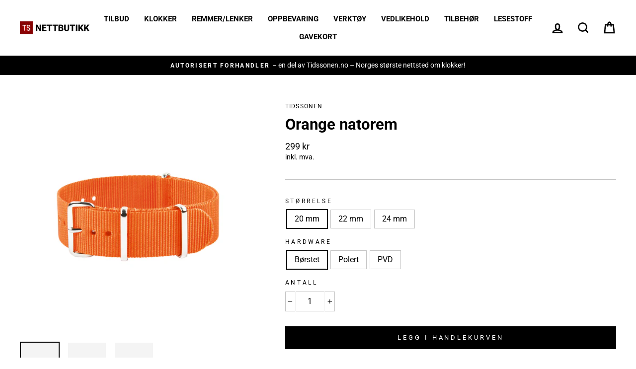

--- FILE ---
content_type: text/html; charset=utf-8
request_url: https://shop.tidssonen.no/products/orange-natorem
body_size: 21926
content:
<!doctype html>
<html class="no-js" lang="nb" dir="ltr">
<head>
  <meta charset="utf-8">
  <meta http-equiv="X-UA-Compatible" content="IE=edge,chrome=1">
  <meta name="viewport" content="width=device-width,initial-scale=1">
  <meta name="theme-color" content="#000000">
  <link rel="canonical" href="https://shop.tidssonen.no/products/orange-natorem">
  <link rel="canonical" href="https://shop.tidssonen.no/products/orange-natorem">
  <link rel="preconnect" href="https://cdn.shopify.com">
  <link rel="preconnect" href="https://fonts.shopifycdn.com">
  <link rel="dns-prefetch" href="https://productreviews.shopifycdn.com">
  <link rel="dns-prefetch" href="https://ajax.googleapis.com">
  <link rel="dns-prefetch" href="https://maps.googleapis.com">
  <link rel="dns-prefetch" href="https://maps.gstatic.com">
  <meta name="google-site-verification" content="xPGausoEwNis6y3NC_uU35rHF8ZZV6t7TyK5akURd_E" /><link rel="shortcut icon" href="//shop.tidssonen.no/cdn/shop/files/favicon_32x32.png?v=1613573145" type="image/png" /><title>Orange natorem
&ndash; Tidssonen nettbutikk
</title>
<meta name="description" content="Orange natorem med sydd konstruksjon. Velg ønsket størrelse og hardware.  "><meta property="og:site_name" content="Tidssonen nettbutikk">
  <meta property="og:url" content="https://shop.tidssonen.no/products/orange-natorem">
  <meta property="og:title" content="Orange natorem">
  <meta property="og:type" content="product">
  <meta property="og:description" content="Orange natorem med sydd konstruksjon. Velg ønsket størrelse og hardware.  "><meta property="og:image" content="http://shop.tidssonen.no/cdn/shop/products/tidssonen-premium-nato-8_1200x1200.jpg?v=1606842933"><meta property="og:image" content="http://shop.tidssonen.no/cdn/shop/products/tidssonen-premium-nato-18_1200x1200.jpg?v=1606842934"><meta property="og:image" content="http://shop.tidssonen.no/cdn/shop/products/tidssonen-premium-nato-30_1200x1200.jpg?v=1606842934">
  <meta property="og:image:secure_url" content="https://shop.tidssonen.no/cdn/shop/products/tidssonen-premium-nato-8_1200x1200.jpg?v=1606842933"><meta property="og:image:secure_url" content="https://shop.tidssonen.no/cdn/shop/products/tidssonen-premium-nato-18_1200x1200.jpg?v=1606842934"><meta property="og:image:secure_url" content="https://shop.tidssonen.no/cdn/shop/products/tidssonen-premium-nato-30_1200x1200.jpg?v=1606842934">
  <meta name="twitter:site" content="@">
  <meta name="twitter:card" content="summary_large_image">
  <meta name="twitter:title" content="Orange natorem">
  <meta name="twitter:description" content="Orange natorem med sydd konstruksjon. Velg ønsket størrelse og hardware.  ">
<style data-shopify>@font-face {
  font-family: Roboto;
  font-weight: 700;
  font-style: normal;
  font-display: swap;
  src: url("//shop.tidssonen.no/cdn/fonts/roboto/roboto_n7.f38007a10afbbde8976c4056bfe890710d51dec2.woff2") format("woff2"),
       url("//shop.tidssonen.no/cdn/fonts/roboto/roboto_n7.94bfdd3e80c7be00e128703d245c207769d763f9.woff") format("woff");
}

  @font-face {
  font-family: Roboto;
  font-weight: 400;
  font-style: normal;
  font-display: swap;
  src: url("//shop.tidssonen.no/cdn/fonts/roboto/roboto_n4.2019d890f07b1852f56ce63ba45b2db45d852cba.woff2") format("woff2"),
       url("//shop.tidssonen.no/cdn/fonts/roboto/roboto_n4.238690e0007583582327135619c5f7971652fa9d.woff") format("woff");
}


  @font-face {
  font-family: Roboto;
  font-weight: 600;
  font-style: normal;
  font-display: swap;
  src: url("//shop.tidssonen.no/cdn/fonts/roboto/roboto_n6.3d305d5382545b48404c304160aadee38c90ef9d.woff2") format("woff2"),
       url("//shop.tidssonen.no/cdn/fonts/roboto/roboto_n6.bb37be020157f87e181e5489d5e9137ad60c47a2.woff") format("woff");
}

  @font-face {
  font-family: Roboto;
  font-weight: 400;
  font-style: italic;
  font-display: swap;
  src: url("//shop.tidssonen.no/cdn/fonts/roboto/roboto_i4.57ce898ccda22ee84f49e6b57ae302250655e2d4.woff2") format("woff2"),
       url("//shop.tidssonen.no/cdn/fonts/roboto/roboto_i4.b21f3bd061cbcb83b824ae8c7671a82587b264bf.woff") format("woff");
}

  @font-face {
  font-family: Roboto;
  font-weight: 600;
  font-style: italic;
  font-display: swap;
  src: url("//shop.tidssonen.no/cdn/fonts/roboto/roboto_i6.ebd6b6733fb2b030d60cbf61316511a7ffd82fb3.woff2") format("woff2"),
       url("//shop.tidssonen.no/cdn/fonts/roboto/roboto_i6.1363905a6d5249605bc5e0f859663ffe95ac3bed.woff") format("woff");
}

</style><link href="//shop.tidssonen.no/cdn/shop/t/3/assets/theme.css?v=97352034531371108581696240691" rel="stylesheet" type="text/css" media="all" />
<style data-shopify>:root {
    --typeHeaderPrimary: Roboto;
    --typeHeaderFallback: sans-serif;
    --typeHeaderSize: 36px;
    --typeHeaderWeight: 700;
    --typeHeaderLineHeight: 1.4;
    --typeHeaderSpacing: 0.0em;

    --typeBasePrimary:Roboto;
    --typeBaseFallback:sans-serif;
    --typeBaseSize: 16px;
    --typeBaseWeight: 400;
    --typeBaseSpacing: 0.0em;
    --typeBaseLineHeight: 1.4;

    --typeCollectionTitle: 17px;

    --iconWeight: 6px;
    --iconLinecaps: miter;

    
      --buttonRadius: 0px;
    

    --colorGridOverlayOpacity: 0.2;
  }</style><script>
    document.documentElement.className = document.documentElement.className.replace('no-js', 'js');

    window.theme = window.theme || {};
    theme.routes = {
      cart: "/cart",
      cartAdd: "/cart/add.js",
      cartChange: "/cart/change"
    };
    theme.strings = {
      soldOut: "Utsolgt",
      unavailable: "Ikke tilgjengelig",
      stockLabel: "Kun [count] igjen på lager!",
      willNotShipUntil: "Sendes fra oss [date]",
      willBeInStockAfter: "Ventes tilbake på lager [date]",
      waitingForStock: "På vei inn",
      savePrice: "-[saved_amount] rabatt",
      cartEmpty: "Handlekurven din er tom.",
      cartTermsConfirmation: "Godta vilkårene og betingelsene for å fullføre handelen"
    };
    theme.settings = {
      dynamicVariantsEnable: true,
      dynamicVariantType: "button",
      cartType: "drawer",
      moneyFormat: "{{ amount_no_decimals_with_comma_separator }} kr",
      saveType: "percent",
      recentlyViewedEnabled: false,
      predictiveSearch: true,
      predictiveSearchType: "product",
      inventoryThreshold: 2,
      quickView: false,
      themeName: 'Impulse',
      themeVersion: "3.5.0"
    };
  </script>

  <script>window.performance && window.performance.mark && window.performance.mark('shopify.content_for_header.start');</script><meta id="shopify-digital-wallet" name="shopify-digital-wallet" content="/26826801199/digital_wallets/dialog">
<link rel="alternate" type="application/json+oembed" href="https://shop.tidssonen.no/products/orange-natorem.oembed">
<script async="async" src="/checkouts/internal/preloads.js?locale=nb-NO"></script>
<script id="shopify-features" type="application/json">{"accessToken":"f76b2bffd332277c8f8ff95f7c306b0c","betas":["rich-media-storefront-analytics"],"domain":"shop.tidssonen.no","predictiveSearch":true,"shopId":26826801199,"locale":"nb"}</script>
<script>var Shopify = Shopify || {};
Shopify.shop = "tidssonen-shop.myshopify.com";
Shopify.locale = "nb";
Shopify.currency = {"active":"NOK","rate":"1.0"};
Shopify.country = "NO";
Shopify.theme = {"name":"Impulse","id":83356090415,"schema_name":"Impulse","schema_version":"3.5.0","theme_store_id":857,"role":"main"};
Shopify.theme.handle = "null";
Shopify.theme.style = {"id":null,"handle":null};
Shopify.cdnHost = "shop.tidssonen.no/cdn";
Shopify.routes = Shopify.routes || {};
Shopify.routes.root = "/";</script>
<script type="module">!function(o){(o.Shopify=o.Shopify||{}).modules=!0}(window);</script>
<script>!function(o){function n(){var o=[];function n(){o.push(Array.prototype.slice.apply(arguments))}return n.q=o,n}var t=o.Shopify=o.Shopify||{};t.loadFeatures=n(),t.autoloadFeatures=n()}(window);</script>
<script id="shop-js-analytics" type="application/json">{"pageType":"product"}</script>
<script defer="defer" async type="module" src="//shop.tidssonen.no/cdn/shopifycloud/shop-js/modules/v2/client.init-shop-cart-sync_Cq55waMD.nb.esm.js"></script>
<script defer="defer" async type="module" src="//shop.tidssonen.no/cdn/shopifycloud/shop-js/modules/v2/chunk.common_DIOnffBL.esm.js"></script>
<script defer="defer" async type="module" src="//shop.tidssonen.no/cdn/shopifycloud/shop-js/modules/v2/chunk.modal_DOnzx6pZ.esm.js"></script>
<script type="module">
  await import("//shop.tidssonen.no/cdn/shopifycloud/shop-js/modules/v2/client.init-shop-cart-sync_Cq55waMD.nb.esm.js");
await import("//shop.tidssonen.no/cdn/shopifycloud/shop-js/modules/v2/chunk.common_DIOnffBL.esm.js");
await import("//shop.tidssonen.no/cdn/shopifycloud/shop-js/modules/v2/chunk.modal_DOnzx6pZ.esm.js");

  window.Shopify.SignInWithShop?.initShopCartSync?.({"fedCMEnabled":true,"windoidEnabled":true});

</script>
<script>(function() {
  var isLoaded = false;
  function asyncLoad() {
    if (isLoaded) return;
    isLoaded = true;
    var urls = ["https:\/\/chimpstatic.com\/mcjs-connected\/js\/users\/fb73338381977d75415df3bcf\/80f80e3f838ea5b2dcd6fd43a.js?shop=tidssonen-shop.myshopify.com"];
    for (var i = 0; i < urls.length; i++) {
      var s = document.createElement('script');
      s.type = 'text/javascript';
      s.async = true;
      s.src = urls[i];
      var x = document.getElementsByTagName('script')[0];
      x.parentNode.insertBefore(s, x);
    }
  };
  if(window.attachEvent) {
    window.attachEvent('onload', asyncLoad);
  } else {
    window.addEventListener('load', asyncLoad, false);
  }
})();</script>
<script id="__st">var __st={"a":26826801199,"offset":3600,"reqid":"a0246eb1-54bb-4d68-b9bb-1367b16488e3-1769277273","pageurl":"shop.tidssonen.no\/products\/orange-natorem","u":"f17fd5d3a52d","p":"product","rtyp":"product","rid":4851164545071};</script>
<script>window.ShopifyPaypalV4VisibilityTracking = true;</script>
<script id="captcha-bootstrap">!function(){'use strict';const t='contact',e='account',n='new_comment',o=[[t,t],['blogs',n],['comments',n],[t,'customer']],c=[[e,'customer_login'],[e,'guest_login'],[e,'recover_customer_password'],[e,'create_customer']],r=t=>t.map((([t,e])=>`form[action*='/${t}']:not([data-nocaptcha='true']) input[name='form_type'][value='${e}']`)).join(','),a=t=>()=>t?[...document.querySelectorAll(t)].map((t=>t.form)):[];function s(){const t=[...o],e=r(t);return a(e)}const i='password',u='form_key',d=['recaptcha-v3-token','g-recaptcha-response','h-captcha-response',i],f=()=>{try{return window.sessionStorage}catch{return}},m='__shopify_v',_=t=>t.elements[u];function p(t,e,n=!1){try{const o=window.sessionStorage,c=JSON.parse(o.getItem(e)),{data:r}=function(t){const{data:e,action:n}=t;return t[m]||n?{data:e,action:n}:{data:t,action:n}}(c);for(const[e,n]of Object.entries(r))t.elements[e]&&(t.elements[e].value=n);n&&o.removeItem(e)}catch(o){console.error('form repopulation failed',{error:o})}}const l='form_type',E='cptcha';function T(t){t.dataset[E]=!0}const w=window,h=w.document,L='Shopify',v='ce_forms',y='captcha';let A=!1;((t,e)=>{const n=(g='f06e6c50-85a8-45c8-87d0-21a2b65856fe',I='https://cdn.shopify.com/shopifycloud/storefront-forms-hcaptcha/ce_storefront_forms_captcha_hcaptcha.v1.5.2.iife.js',D={infoText:'Beskyttet av hCaptcha',privacyText:'Personvern',termsText:'Vilkår'},(t,e,n)=>{const o=w[L][v],c=o.bindForm;if(c)return c(t,g,e,D).then(n);var r;o.q.push([[t,g,e,D],n]),r=I,A||(h.body.append(Object.assign(h.createElement('script'),{id:'captcha-provider',async:!0,src:r})),A=!0)});var g,I,D;w[L]=w[L]||{},w[L][v]=w[L][v]||{},w[L][v].q=[],w[L][y]=w[L][y]||{},w[L][y].protect=function(t,e){n(t,void 0,e),T(t)},Object.freeze(w[L][y]),function(t,e,n,w,h,L){const[v,y,A,g]=function(t,e,n){const i=e?o:[],u=t?c:[],d=[...i,...u],f=r(d),m=r(i),_=r(d.filter((([t,e])=>n.includes(e))));return[a(f),a(m),a(_),s()]}(w,h,L),I=t=>{const e=t.target;return e instanceof HTMLFormElement?e:e&&e.form},D=t=>v().includes(t);t.addEventListener('submit',(t=>{const e=I(t);if(!e)return;const n=D(e)&&!e.dataset.hcaptchaBound&&!e.dataset.recaptchaBound,o=_(e),c=g().includes(e)&&(!o||!o.value);(n||c)&&t.preventDefault(),c&&!n&&(function(t){try{if(!f())return;!function(t){const e=f();if(!e)return;const n=_(t);if(!n)return;const o=n.value;o&&e.removeItem(o)}(t);const e=Array.from(Array(32),(()=>Math.random().toString(36)[2])).join('');!function(t,e){_(t)||t.append(Object.assign(document.createElement('input'),{type:'hidden',name:u})),t.elements[u].value=e}(t,e),function(t,e){const n=f();if(!n)return;const o=[...t.querySelectorAll(`input[type='${i}']`)].map((({name:t})=>t)),c=[...d,...o],r={};for(const[a,s]of new FormData(t).entries())c.includes(a)||(r[a]=s);n.setItem(e,JSON.stringify({[m]:1,action:t.action,data:r}))}(t,e)}catch(e){console.error('failed to persist form',e)}}(e),e.submit())}));const S=(t,e)=>{t&&!t.dataset[E]&&(n(t,e.some((e=>e===t))),T(t))};for(const o of['focusin','change'])t.addEventListener(o,(t=>{const e=I(t);D(e)&&S(e,y())}));const B=e.get('form_key'),M=e.get(l),P=B&&M;t.addEventListener('DOMContentLoaded',(()=>{const t=y();if(P)for(const e of t)e.elements[l].value===M&&p(e,B);[...new Set([...A(),...v().filter((t=>'true'===t.dataset.shopifyCaptcha))])].forEach((e=>S(e,t)))}))}(h,new URLSearchParams(w.location.search),n,t,e,['guest_login'])})(!0,!0)}();</script>
<script integrity="sha256-4kQ18oKyAcykRKYeNunJcIwy7WH5gtpwJnB7kiuLZ1E=" data-source-attribution="shopify.loadfeatures" defer="defer" src="//shop.tidssonen.no/cdn/shopifycloud/storefront/assets/storefront/load_feature-a0a9edcb.js" crossorigin="anonymous"></script>
<script data-source-attribution="shopify.dynamic_checkout.dynamic.init">var Shopify=Shopify||{};Shopify.PaymentButton=Shopify.PaymentButton||{isStorefrontPortableWallets:!0,init:function(){window.Shopify.PaymentButton.init=function(){};var t=document.createElement("script");t.src="https://shop.tidssonen.no/cdn/shopifycloud/portable-wallets/latest/portable-wallets.nb.js",t.type="module",document.head.appendChild(t)}};
</script>
<script data-source-attribution="shopify.dynamic_checkout.buyer_consent">
  function portableWalletsHideBuyerConsent(e){var t=document.getElementById("shopify-buyer-consent"),n=document.getElementById("shopify-subscription-policy-button");t&&n&&(t.classList.add("hidden"),t.setAttribute("aria-hidden","true"),n.removeEventListener("click",e))}function portableWalletsShowBuyerConsent(e){var t=document.getElementById("shopify-buyer-consent"),n=document.getElementById("shopify-subscription-policy-button");t&&n&&(t.classList.remove("hidden"),t.removeAttribute("aria-hidden"),n.addEventListener("click",e))}window.Shopify?.PaymentButton&&(window.Shopify.PaymentButton.hideBuyerConsent=portableWalletsHideBuyerConsent,window.Shopify.PaymentButton.showBuyerConsent=portableWalletsShowBuyerConsent);
</script>
<script data-source-attribution="shopify.dynamic_checkout.cart.bootstrap">document.addEventListener("DOMContentLoaded",(function(){function t(){return document.querySelector("shopify-accelerated-checkout-cart, shopify-accelerated-checkout")}if(t())Shopify.PaymentButton.init();else{new MutationObserver((function(e,n){t()&&(Shopify.PaymentButton.init(),n.disconnect())})).observe(document.body,{childList:!0,subtree:!0})}}));
</script>
<link id="shopify-accelerated-checkout-styles" rel="stylesheet" media="screen" href="https://shop.tidssonen.no/cdn/shopifycloud/portable-wallets/latest/accelerated-checkout-backwards-compat.css" crossorigin="anonymous">
<style id="shopify-accelerated-checkout-cart">
        #shopify-buyer-consent {
  margin-top: 1em;
  display: inline-block;
  width: 100%;
}

#shopify-buyer-consent.hidden {
  display: none;
}

#shopify-subscription-policy-button {
  background: none;
  border: none;
  padding: 0;
  text-decoration: underline;
  font-size: inherit;
  cursor: pointer;
}

#shopify-subscription-policy-button::before {
  box-shadow: none;
}

      </style>

<script>window.performance && window.performance.mark && window.performance.mark('shopify.content_for_header.end');</script>

  <script src="//shop.tidssonen.no/cdn/shop/t/3/assets/vendor-scripts-v7.js" defer="defer"></script><script src="//shop.tidssonen.no/cdn/shop/t/3/assets/theme.js?v=177791274619978992521607196715" defer="defer"></script><link href="//shop.tidssonen.no/cdn/shop/t/3/assets/paymentfont.scss.css?v=13674875112658989301764667889" rel="stylesheet" type="text/css" media="all" />
      
<link href="https://monorail-edge.shopifysvc.com" rel="dns-prefetch">
<script>(function(){if ("sendBeacon" in navigator && "performance" in window) {try {var session_token_from_headers = performance.getEntriesByType('navigation')[0].serverTiming.find(x => x.name == '_s').description;} catch {var session_token_from_headers = undefined;}var session_cookie_matches = document.cookie.match(/_shopify_s=([^;]*)/);var session_token_from_cookie = session_cookie_matches && session_cookie_matches.length === 2 ? session_cookie_matches[1] : "";var session_token = session_token_from_headers || session_token_from_cookie || "";function handle_abandonment_event(e) {var entries = performance.getEntries().filter(function(entry) {return /monorail-edge.shopifysvc.com/.test(entry.name);});if (!window.abandonment_tracked && entries.length === 0) {window.abandonment_tracked = true;var currentMs = Date.now();var navigation_start = performance.timing.navigationStart;var payload = {shop_id: 26826801199,url: window.location.href,navigation_start,duration: currentMs - navigation_start,session_token,page_type: "product"};window.navigator.sendBeacon("https://monorail-edge.shopifysvc.com/v1/produce", JSON.stringify({schema_id: "online_store_buyer_site_abandonment/1.1",payload: payload,metadata: {event_created_at_ms: currentMs,event_sent_at_ms: currentMs}}));}}window.addEventListener('pagehide', handle_abandonment_event);}}());</script>
<script id="web-pixels-manager-setup">(function e(e,d,r,n,o){if(void 0===o&&(o={}),!Boolean(null===(a=null===(i=window.Shopify)||void 0===i?void 0:i.analytics)||void 0===a?void 0:a.replayQueue)){var i,a;window.Shopify=window.Shopify||{};var t=window.Shopify;t.analytics=t.analytics||{};var s=t.analytics;s.replayQueue=[],s.publish=function(e,d,r){return s.replayQueue.push([e,d,r]),!0};try{self.performance.mark("wpm:start")}catch(e){}var l=function(){var e={modern:/Edge?\/(1{2}[4-9]|1[2-9]\d|[2-9]\d{2}|\d{4,})\.\d+(\.\d+|)|Firefox\/(1{2}[4-9]|1[2-9]\d|[2-9]\d{2}|\d{4,})\.\d+(\.\d+|)|Chrom(ium|e)\/(9{2}|\d{3,})\.\d+(\.\d+|)|(Maci|X1{2}).+ Version\/(15\.\d+|(1[6-9]|[2-9]\d|\d{3,})\.\d+)([,.]\d+|)( \(\w+\)|)( Mobile\/\w+|) Safari\/|Chrome.+OPR\/(9{2}|\d{3,})\.\d+\.\d+|(CPU[ +]OS|iPhone[ +]OS|CPU[ +]iPhone|CPU IPhone OS|CPU iPad OS)[ +]+(15[._]\d+|(1[6-9]|[2-9]\d|\d{3,})[._]\d+)([._]\d+|)|Android:?[ /-](13[3-9]|1[4-9]\d|[2-9]\d{2}|\d{4,})(\.\d+|)(\.\d+|)|Android.+Firefox\/(13[5-9]|1[4-9]\d|[2-9]\d{2}|\d{4,})\.\d+(\.\d+|)|Android.+Chrom(ium|e)\/(13[3-9]|1[4-9]\d|[2-9]\d{2}|\d{4,})\.\d+(\.\d+|)|SamsungBrowser\/([2-9]\d|\d{3,})\.\d+/,legacy:/Edge?\/(1[6-9]|[2-9]\d|\d{3,})\.\d+(\.\d+|)|Firefox\/(5[4-9]|[6-9]\d|\d{3,})\.\d+(\.\d+|)|Chrom(ium|e)\/(5[1-9]|[6-9]\d|\d{3,})\.\d+(\.\d+|)([\d.]+$|.*Safari\/(?![\d.]+ Edge\/[\d.]+$))|(Maci|X1{2}).+ Version\/(10\.\d+|(1[1-9]|[2-9]\d|\d{3,})\.\d+)([,.]\d+|)( \(\w+\)|)( Mobile\/\w+|) Safari\/|Chrome.+OPR\/(3[89]|[4-9]\d|\d{3,})\.\d+\.\d+|(CPU[ +]OS|iPhone[ +]OS|CPU[ +]iPhone|CPU IPhone OS|CPU iPad OS)[ +]+(10[._]\d+|(1[1-9]|[2-9]\d|\d{3,})[._]\d+)([._]\d+|)|Android:?[ /-](13[3-9]|1[4-9]\d|[2-9]\d{2}|\d{4,})(\.\d+|)(\.\d+|)|Mobile Safari.+OPR\/([89]\d|\d{3,})\.\d+\.\d+|Android.+Firefox\/(13[5-9]|1[4-9]\d|[2-9]\d{2}|\d{4,})\.\d+(\.\d+|)|Android.+Chrom(ium|e)\/(13[3-9]|1[4-9]\d|[2-9]\d{2}|\d{4,})\.\d+(\.\d+|)|Android.+(UC? ?Browser|UCWEB|U3)[ /]?(15\.([5-9]|\d{2,})|(1[6-9]|[2-9]\d|\d{3,})\.\d+)\.\d+|SamsungBrowser\/(5\.\d+|([6-9]|\d{2,})\.\d+)|Android.+MQ{2}Browser\/(14(\.(9|\d{2,})|)|(1[5-9]|[2-9]\d|\d{3,})(\.\d+|))(\.\d+|)|K[Aa][Ii]OS\/(3\.\d+|([4-9]|\d{2,})\.\d+)(\.\d+|)/},d=e.modern,r=e.legacy,n=navigator.userAgent;return n.match(d)?"modern":n.match(r)?"legacy":"unknown"}(),u="modern"===l?"modern":"legacy",c=(null!=n?n:{modern:"",legacy:""})[u],f=function(e){return[e.baseUrl,"/wpm","/b",e.hashVersion,"modern"===e.buildTarget?"m":"l",".js"].join("")}({baseUrl:d,hashVersion:r,buildTarget:u}),m=function(e){var d=e.version,r=e.bundleTarget,n=e.surface,o=e.pageUrl,i=e.monorailEndpoint;return{emit:function(e){var a=e.status,t=e.errorMsg,s=(new Date).getTime(),l=JSON.stringify({metadata:{event_sent_at_ms:s},events:[{schema_id:"web_pixels_manager_load/3.1",payload:{version:d,bundle_target:r,page_url:o,status:a,surface:n,error_msg:t},metadata:{event_created_at_ms:s}}]});if(!i)return console&&console.warn&&console.warn("[Web Pixels Manager] No Monorail endpoint provided, skipping logging."),!1;try{return self.navigator.sendBeacon.bind(self.navigator)(i,l)}catch(e){}var u=new XMLHttpRequest;try{return u.open("POST",i,!0),u.setRequestHeader("Content-Type","text/plain"),u.send(l),!0}catch(e){return console&&console.warn&&console.warn("[Web Pixels Manager] Got an unhandled error while logging to Monorail."),!1}}}}({version:r,bundleTarget:l,surface:e.surface,pageUrl:self.location.href,monorailEndpoint:e.monorailEndpoint});try{o.browserTarget=l,function(e){var d=e.src,r=e.async,n=void 0===r||r,o=e.onload,i=e.onerror,a=e.sri,t=e.scriptDataAttributes,s=void 0===t?{}:t,l=document.createElement("script"),u=document.querySelector("head"),c=document.querySelector("body");if(l.async=n,l.src=d,a&&(l.integrity=a,l.crossOrigin="anonymous"),s)for(var f in s)if(Object.prototype.hasOwnProperty.call(s,f))try{l.dataset[f]=s[f]}catch(e){}if(o&&l.addEventListener("load",o),i&&l.addEventListener("error",i),u)u.appendChild(l);else{if(!c)throw new Error("Did not find a head or body element to append the script");c.appendChild(l)}}({src:f,async:!0,onload:function(){if(!function(){var e,d;return Boolean(null===(d=null===(e=window.Shopify)||void 0===e?void 0:e.analytics)||void 0===d?void 0:d.initialized)}()){var d=window.webPixelsManager.init(e)||void 0;if(d){var r=window.Shopify.analytics;r.replayQueue.forEach((function(e){var r=e[0],n=e[1],o=e[2];d.publishCustomEvent(r,n,o)})),r.replayQueue=[],r.publish=d.publishCustomEvent,r.visitor=d.visitor,r.initialized=!0}}},onerror:function(){return m.emit({status:"failed",errorMsg:"".concat(f," has failed to load")})},sri:function(e){var d=/^sha384-[A-Za-z0-9+/=]+$/;return"string"==typeof e&&d.test(e)}(c)?c:"",scriptDataAttributes:o}),m.emit({status:"loading"})}catch(e){m.emit({status:"failed",errorMsg:(null==e?void 0:e.message)||"Unknown error"})}}})({shopId: 26826801199,storefrontBaseUrl: "https://shop.tidssonen.no",extensionsBaseUrl: "https://extensions.shopifycdn.com/cdn/shopifycloud/web-pixels-manager",monorailEndpoint: "https://monorail-edge.shopifysvc.com/unstable/produce_batch",surface: "storefront-renderer",enabledBetaFlags: ["2dca8a86"],webPixelsConfigList: [{"id":"shopify-app-pixel","configuration":"{}","eventPayloadVersion":"v1","runtimeContext":"STRICT","scriptVersion":"0450","apiClientId":"shopify-pixel","type":"APP","privacyPurposes":["ANALYTICS","MARKETING"]},{"id":"shopify-custom-pixel","eventPayloadVersion":"v1","runtimeContext":"LAX","scriptVersion":"0450","apiClientId":"shopify-pixel","type":"CUSTOM","privacyPurposes":["ANALYTICS","MARKETING"]}],isMerchantRequest: false,initData: {"shop":{"name":"Tidssonen nettbutikk","paymentSettings":{"currencyCode":"NOK"},"myshopifyDomain":"tidssonen-shop.myshopify.com","countryCode":"NO","storefrontUrl":"https:\/\/shop.tidssonen.no"},"customer":null,"cart":null,"checkout":null,"productVariants":[{"price":{"amount":299.0,"currencyCode":"NOK"},"product":{"title":"Orange natorem","vendor":"Tidssonen","id":"4851164545071","untranslatedTitle":"Orange natorem","url":"\/products\/orange-natorem","type":"Klokkerem"},"id":"32841471524911","image":{"src":"\/\/shop.tidssonen.no\/cdn\/shop\/products\/tidssonen-premium-nato-8.jpg?v=1606842933"},"sku":"TS-NATO-BRUSHED-20-ORANGE","title":"20 mm \/ Børstet","untranslatedTitle":"20 mm \/ Børstet"},{"price":{"amount":299.0,"currencyCode":"NOK"},"product":{"title":"Orange natorem","vendor":"Tidssonen","id":"4851164545071","untranslatedTitle":"Orange natorem","url":"\/products\/orange-natorem","type":"Klokkerem"},"id":"32841471557679","image":{"src":"\/\/shop.tidssonen.no\/cdn\/shop\/products\/tidssonen-premium-nato-8.jpg?v=1606842933"},"sku":"TS-NATO-POLISHED-20-ORANGE","title":"20 mm \/ Polert","untranslatedTitle":"20 mm \/ Polert"},{"price":{"amount":299.0,"currencyCode":"NOK"},"product":{"title":"Orange natorem","vendor":"Tidssonen","id":"4851164545071","untranslatedTitle":"Orange natorem","url":"\/products\/orange-natorem","type":"Klokkerem"},"id":"32841471590447","image":{"src":"\/\/shop.tidssonen.no\/cdn\/shop\/products\/tidssonen-premium-nato-8.jpg?v=1606842933"},"sku":"TS-NATO-PVD-20-ORANGE","title":"20 mm \/ PVD","untranslatedTitle":"20 mm \/ PVD"},{"price":{"amount":299.0,"currencyCode":"NOK"},"product":{"title":"Orange natorem","vendor":"Tidssonen","id":"4851164545071","untranslatedTitle":"Orange natorem","url":"\/products\/orange-natorem","type":"Klokkerem"},"id":"32841471623215","image":{"src":"\/\/shop.tidssonen.no\/cdn\/shop\/products\/tidssonen-premium-nato-8.jpg?v=1606842933"},"sku":"TS-NATO-BRUSHED-22-ORANGE","title":"22 mm \/ Børstet","untranslatedTitle":"22 mm \/ Børstet"},{"price":{"amount":299.0,"currencyCode":"NOK"},"product":{"title":"Orange natorem","vendor":"Tidssonen","id":"4851164545071","untranslatedTitle":"Orange natorem","url":"\/products\/orange-natorem","type":"Klokkerem"},"id":"32841471655983","image":{"src":"\/\/shop.tidssonen.no\/cdn\/shop\/products\/tidssonen-premium-nato-8.jpg?v=1606842933"},"sku":"TS-NATO-POLISHED-22-ORANGE","title":"22 mm \/ Polert","untranslatedTitle":"22 mm \/ Polert"},{"price":{"amount":299.0,"currencyCode":"NOK"},"product":{"title":"Orange natorem","vendor":"Tidssonen","id":"4851164545071","untranslatedTitle":"Orange natorem","url":"\/products\/orange-natorem","type":"Klokkerem"},"id":"32841471688751","image":{"src":"\/\/shop.tidssonen.no\/cdn\/shop\/products\/tidssonen-premium-nato-8.jpg?v=1606842933"},"sku":"TS-NATO-PVD-22-ORANGE","title":"22 mm \/ PVD","untranslatedTitle":"22 mm \/ PVD"},{"price":{"amount":299.0,"currencyCode":"NOK"},"product":{"title":"Orange natorem","vendor":"Tidssonen","id":"4851164545071","untranslatedTitle":"Orange natorem","url":"\/products\/orange-natorem","type":"Klokkerem"},"id":"32841471721519","image":{"src":"\/\/shop.tidssonen.no\/cdn\/shop\/products\/tidssonen-premium-nato-8.jpg?v=1606842933"},"sku":"TS-NATO-BRUSHED-24-ORANGE","title":"24 mm \/ Børstet","untranslatedTitle":"24 mm \/ Børstet"},{"price":{"amount":299.0,"currencyCode":"NOK"},"product":{"title":"Orange natorem","vendor":"Tidssonen","id":"4851164545071","untranslatedTitle":"Orange natorem","url":"\/products\/orange-natorem","type":"Klokkerem"},"id":"32841471754287","image":{"src":"\/\/shop.tidssonen.no\/cdn\/shop\/products\/tidssonen-premium-nato-8.jpg?v=1606842933"},"sku":"TS-NATO-POLISHED-24-ORANGE","title":"24 mm \/ Polert","untranslatedTitle":"24 mm \/ Polert"},{"price":{"amount":299.0,"currencyCode":"NOK"},"product":{"title":"Orange natorem","vendor":"Tidssonen","id":"4851164545071","untranslatedTitle":"Orange natorem","url":"\/products\/orange-natorem","type":"Klokkerem"},"id":"32841471787055","image":{"src":"\/\/shop.tidssonen.no\/cdn\/shop\/products\/tidssonen-premium-nato-8.jpg?v=1606842933"},"sku":"TS-NATO-PVD-24-ORANGE","title":"24 mm \/ PVD","untranslatedTitle":"24 mm \/ PVD"}],"purchasingCompany":null},},"https://shop.tidssonen.no/cdn","fcfee988w5aeb613cpc8e4bc33m6693e112",{"modern":"","legacy":""},{"shopId":"26826801199","storefrontBaseUrl":"https:\/\/shop.tidssonen.no","extensionBaseUrl":"https:\/\/extensions.shopifycdn.com\/cdn\/shopifycloud\/web-pixels-manager","surface":"storefront-renderer","enabledBetaFlags":"[\"2dca8a86\"]","isMerchantRequest":"false","hashVersion":"fcfee988w5aeb613cpc8e4bc33m6693e112","publish":"custom","events":"[[\"page_viewed\",{}],[\"product_viewed\",{\"productVariant\":{\"price\":{\"amount\":299.0,\"currencyCode\":\"NOK\"},\"product\":{\"title\":\"Orange natorem\",\"vendor\":\"Tidssonen\",\"id\":\"4851164545071\",\"untranslatedTitle\":\"Orange natorem\",\"url\":\"\/products\/orange-natorem\",\"type\":\"Klokkerem\"},\"id\":\"32841471524911\",\"image\":{\"src\":\"\/\/shop.tidssonen.no\/cdn\/shop\/products\/tidssonen-premium-nato-8.jpg?v=1606842933\"},\"sku\":\"TS-NATO-BRUSHED-20-ORANGE\",\"title\":\"20 mm \/ Børstet\",\"untranslatedTitle\":\"20 mm \/ Børstet\"}}]]"});</script><script>
  window.ShopifyAnalytics = window.ShopifyAnalytics || {};
  window.ShopifyAnalytics.meta = window.ShopifyAnalytics.meta || {};
  window.ShopifyAnalytics.meta.currency = 'NOK';
  var meta = {"product":{"id":4851164545071,"gid":"gid:\/\/shopify\/Product\/4851164545071","vendor":"Tidssonen","type":"Klokkerem","handle":"orange-natorem","variants":[{"id":32841471524911,"price":29900,"name":"Orange natorem - 20 mm \/ Børstet","public_title":"20 mm \/ Børstet","sku":"TS-NATO-BRUSHED-20-ORANGE"},{"id":32841471557679,"price":29900,"name":"Orange natorem - 20 mm \/ Polert","public_title":"20 mm \/ Polert","sku":"TS-NATO-POLISHED-20-ORANGE"},{"id":32841471590447,"price":29900,"name":"Orange natorem - 20 mm \/ PVD","public_title":"20 mm \/ PVD","sku":"TS-NATO-PVD-20-ORANGE"},{"id":32841471623215,"price":29900,"name":"Orange natorem - 22 mm \/ Børstet","public_title":"22 mm \/ Børstet","sku":"TS-NATO-BRUSHED-22-ORANGE"},{"id":32841471655983,"price":29900,"name":"Orange natorem - 22 mm \/ Polert","public_title":"22 mm \/ Polert","sku":"TS-NATO-POLISHED-22-ORANGE"},{"id":32841471688751,"price":29900,"name":"Orange natorem - 22 mm \/ PVD","public_title":"22 mm \/ PVD","sku":"TS-NATO-PVD-22-ORANGE"},{"id":32841471721519,"price":29900,"name":"Orange natorem - 24 mm \/ Børstet","public_title":"24 mm \/ Børstet","sku":"TS-NATO-BRUSHED-24-ORANGE"},{"id":32841471754287,"price":29900,"name":"Orange natorem - 24 mm \/ Polert","public_title":"24 mm \/ Polert","sku":"TS-NATO-POLISHED-24-ORANGE"},{"id":32841471787055,"price":29900,"name":"Orange natorem - 24 mm \/ PVD","public_title":"24 mm \/ PVD","sku":"TS-NATO-PVD-24-ORANGE"}],"remote":false},"page":{"pageType":"product","resourceType":"product","resourceId":4851164545071,"requestId":"a0246eb1-54bb-4d68-b9bb-1367b16488e3-1769277273"}};
  for (var attr in meta) {
    window.ShopifyAnalytics.meta[attr] = meta[attr];
  }
</script>
<script class="analytics">
  (function () {
    var customDocumentWrite = function(content) {
      var jquery = null;

      if (window.jQuery) {
        jquery = window.jQuery;
      } else if (window.Checkout && window.Checkout.$) {
        jquery = window.Checkout.$;
      }

      if (jquery) {
        jquery('body').append(content);
      }
    };

    var hasLoggedConversion = function(token) {
      if (token) {
        return document.cookie.indexOf('loggedConversion=' + token) !== -1;
      }
      return false;
    }

    var setCookieIfConversion = function(token) {
      if (token) {
        var twoMonthsFromNow = new Date(Date.now());
        twoMonthsFromNow.setMonth(twoMonthsFromNow.getMonth() + 2);

        document.cookie = 'loggedConversion=' + token + '; expires=' + twoMonthsFromNow;
      }
    }

    var trekkie = window.ShopifyAnalytics.lib = window.trekkie = window.trekkie || [];
    if (trekkie.integrations) {
      return;
    }
    trekkie.methods = [
      'identify',
      'page',
      'ready',
      'track',
      'trackForm',
      'trackLink'
    ];
    trekkie.factory = function(method) {
      return function() {
        var args = Array.prototype.slice.call(arguments);
        args.unshift(method);
        trekkie.push(args);
        return trekkie;
      };
    };
    for (var i = 0; i < trekkie.methods.length; i++) {
      var key = trekkie.methods[i];
      trekkie[key] = trekkie.factory(key);
    }
    trekkie.load = function(config) {
      trekkie.config = config || {};
      trekkie.config.initialDocumentCookie = document.cookie;
      var first = document.getElementsByTagName('script')[0];
      var script = document.createElement('script');
      script.type = 'text/javascript';
      script.onerror = function(e) {
        var scriptFallback = document.createElement('script');
        scriptFallback.type = 'text/javascript';
        scriptFallback.onerror = function(error) {
                var Monorail = {
      produce: function produce(monorailDomain, schemaId, payload) {
        var currentMs = new Date().getTime();
        var event = {
          schema_id: schemaId,
          payload: payload,
          metadata: {
            event_created_at_ms: currentMs,
            event_sent_at_ms: currentMs
          }
        };
        return Monorail.sendRequest("https://" + monorailDomain + "/v1/produce", JSON.stringify(event));
      },
      sendRequest: function sendRequest(endpointUrl, payload) {
        // Try the sendBeacon API
        if (window && window.navigator && typeof window.navigator.sendBeacon === 'function' && typeof window.Blob === 'function' && !Monorail.isIos12()) {
          var blobData = new window.Blob([payload], {
            type: 'text/plain'
          });

          if (window.navigator.sendBeacon(endpointUrl, blobData)) {
            return true;
          } // sendBeacon was not successful

        } // XHR beacon

        var xhr = new XMLHttpRequest();

        try {
          xhr.open('POST', endpointUrl);
          xhr.setRequestHeader('Content-Type', 'text/plain');
          xhr.send(payload);
        } catch (e) {
          console.log(e);
        }

        return false;
      },
      isIos12: function isIos12() {
        return window.navigator.userAgent.lastIndexOf('iPhone; CPU iPhone OS 12_') !== -1 || window.navigator.userAgent.lastIndexOf('iPad; CPU OS 12_') !== -1;
      }
    };
    Monorail.produce('monorail-edge.shopifysvc.com',
      'trekkie_storefront_load_errors/1.1',
      {shop_id: 26826801199,
      theme_id: 83356090415,
      app_name: "storefront",
      context_url: window.location.href,
      source_url: "//shop.tidssonen.no/cdn/s/trekkie.storefront.8d95595f799fbf7e1d32231b9a28fd43b70c67d3.min.js"});

        };
        scriptFallback.async = true;
        scriptFallback.src = '//shop.tidssonen.no/cdn/s/trekkie.storefront.8d95595f799fbf7e1d32231b9a28fd43b70c67d3.min.js';
        first.parentNode.insertBefore(scriptFallback, first);
      };
      script.async = true;
      script.src = '//shop.tidssonen.no/cdn/s/trekkie.storefront.8d95595f799fbf7e1d32231b9a28fd43b70c67d3.min.js';
      first.parentNode.insertBefore(script, first);
    };
    trekkie.load(
      {"Trekkie":{"appName":"storefront","development":false,"defaultAttributes":{"shopId":26826801199,"isMerchantRequest":null,"themeId":83356090415,"themeCityHash":"2525776735233779595","contentLanguage":"nb","currency":"NOK","eventMetadataId":"fe05adc4-3d72-4090-ace8-23f5c4fafa51"},"isServerSideCookieWritingEnabled":true,"monorailRegion":"shop_domain","enabledBetaFlags":["65f19447"]},"Session Attribution":{},"S2S":{"facebookCapiEnabled":false,"source":"trekkie-storefront-renderer","apiClientId":580111}}
    );

    var loaded = false;
    trekkie.ready(function() {
      if (loaded) return;
      loaded = true;

      window.ShopifyAnalytics.lib = window.trekkie;

      var originalDocumentWrite = document.write;
      document.write = customDocumentWrite;
      try { window.ShopifyAnalytics.merchantGoogleAnalytics.call(this); } catch(error) {};
      document.write = originalDocumentWrite;

      window.ShopifyAnalytics.lib.page(null,{"pageType":"product","resourceType":"product","resourceId":4851164545071,"requestId":"a0246eb1-54bb-4d68-b9bb-1367b16488e3-1769277273","shopifyEmitted":true});

      var match = window.location.pathname.match(/checkouts\/(.+)\/(thank_you|post_purchase)/)
      var token = match? match[1]: undefined;
      if (!hasLoggedConversion(token)) {
        setCookieIfConversion(token);
        window.ShopifyAnalytics.lib.track("Viewed Product",{"currency":"NOK","variantId":32841471524911,"productId":4851164545071,"productGid":"gid:\/\/shopify\/Product\/4851164545071","name":"Orange natorem - 20 mm \/ Børstet","price":"299.00","sku":"TS-NATO-BRUSHED-20-ORANGE","brand":"Tidssonen","variant":"20 mm \/ Børstet","category":"Klokkerem","nonInteraction":true,"remote":false},undefined,undefined,{"shopifyEmitted":true});
      window.ShopifyAnalytics.lib.track("monorail:\/\/trekkie_storefront_viewed_product\/1.1",{"currency":"NOK","variantId":32841471524911,"productId":4851164545071,"productGid":"gid:\/\/shopify\/Product\/4851164545071","name":"Orange natorem - 20 mm \/ Børstet","price":"299.00","sku":"TS-NATO-BRUSHED-20-ORANGE","brand":"Tidssonen","variant":"20 mm \/ Børstet","category":"Klokkerem","nonInteraction":true,"remote":false,"referer":"https:\/\/shop.tidssonen.no\/products\/orange-natorem"});
      }
    });


        var eventsListenerScript = document.createElement('script');
        eventsListenerScript.async = true;
        eventsListenerScript.src = "//shop.tidssonen.no/cdn/shopifycloud/storefront/assets/shop_events_listener-3da45d37.js";
        document.getElementsByTagName('head')[0].appendChild(eventsListenerScript);

})();</script>
<script
  defer
  src="https://shop.tidssonen.no/cdn/shopifycloud/perf-kit/shopify-perf-kit-3.0.4.min.js"
  data-application="storefront-renderer"
  data-shop-id="26826801199"
  data-render-region="gcp-us-central1"
  data-page-type="product"
  data-theme-instance-id="83356090415"
  data-theme-name="Impulse"
  data-theme-version="3.5.0"
  data-monorail-region="shop_domain"
  data-resource-timing-sampling-rate="10"
  data-shs="true"
  data-shs-beacon="true"
  data-shs-export-with-fetch="true"
  data-shs-logs-sample-rate="1"
  data-shs-beacon-endpoint="https://shop.tidssonen.no/api/collect"
></script>
</head>

<body class="template-product" data-center-text="true" data-button_style="square" data-type_header_capitalize="false" data-type_headers_align_text="true" data-type_product_capitalize="false" data-swatch_style="square" >

  <a class="in-page-link visually-hidden skip-link" href="#MainContent">Gå til innhold</a>

  <div id="PageContainer" class="page-container">
    <div class="transition-body"><div id="shopify-section-header" class="shopify-section">

<div id="NavDrawer" class="drawer drawer--right">
  <div class="drawer__contents">
    <div class="drawer__fixed-header drawer__fixed-header--full">
      <div class="drawer__header drawer__header--full appear-animation appear-delay-1">
        <div class="h2 drawer__title">
        </div>
        <div class="drawer__close">
          <button type="button" class="drawer__close-button js-drawer-close">
            <svg aria-hidden="true" focusable="false" role="presentation" class="icon icon-close" viewBox="0 0 64 64"><path d="M19 17.61l27.12 27.13m0-27.12L19 44.74"/></svg>
            <span class="icon__fallback-text">Lukk menyen</span>
          </button>
        </div>
      </div>
    </div>
    <div class="drawer__scrollable">
      <ul class="mobile-nav mobile-nav--heading-style" role="navigation" aria-label="Primary"><li class="mobile-nav__item appear-animation appear-delay-2"><a href="/collections/tilbud" class="mobile-nav__link mobile-nav__link--top-level">Tilbud</a></li><li class="mobile-nav__item appear-animation appear-delay-3"><div class="mobile-nav__has-sublist"><a href="/collections/klokker"
                    class="mobile-nav__link mobile-nav__link--top-level"
                    id="Label-collections-klokker2"
                    >
                    Klokker
                  </a>
                  <div class="mobile-nav__toggle">
                    <button type="button"
                      aria-controls="Linklist-collections-klokker2"
                      aria-labelledby="Label-collections-klokker2"
                      class="collapsible-trigger collapsible--auto-height"><span class="collapsible-trigger__icon collapsible-trigger__icon--open" role="presentation">
  <svg aria-hidden="true" focusable="false" role="presentation" class="icon icon--wide icon-chevron-down" viewBox="0 0 28 16"><path d="M1.57 1.59l12.76 12.77L27.1 1.59" stroke-width="2" stroke="#000" fill="none" fill-rule="evenodd"/></svg>
</span>
</button>
                  </div></div><div id="Linklist-collections-klokker2"
                class="mobile-nav__sublist collapsible-content collapsible-content--all"
                >
                <div class="collapsible-content__inner">
                  <ul class="mobile-nav__sublist"><li class="mobile-nav__item">
                        <div class="mobile-nav__child-item"><a href="/collections/baume-et-mercier"
                              class="mobile-nav__link"
                              id="Sublabel-collections-baume-et-mercier1"
                              >
                              Baume &amp; Mercier
                            </a></div></li><li class="mobile-nav__item">
                        <div class="mobile-nav__child-item"><a href="/collections/casio-g-shock"
                              class="mobile-nav__link"
                              id="Sublabel-collections-casio-g-shock2"
                              >
                              Casio
                            </a></div></li><li class="mobile-nav__item">
                        <div class="mobile-nav__child-item"><a href="/collections/citizen"
                              class="mobile-nav__link"
                              id="Sublabel-collections-citizen3"
                              >
                              Citizen
                            </a></div></li><li class="mobile-nav__item">
                        <div class="mobile-nav__child-item"><a href="/collections/mondaine"
                              class="mobile-nav__link"
                              id="Sublabel-collections-mondaine4"
                              >
                              Mondaine
                            </a></div></li><li class="mobile-nav__item">
                        <div class="mobile-nav__child-item"><a href="/collections/seiko-clocks"
                              class="mobile-nav__link"
                              id="Sublabel-collections-seiko-clocks5"
                              >
                              Seiko Clocks
                            </a></div></li></ul>
                </div>
              </div></li><li class="mobile-nav__item appear-animation appear-delay-4"><div class="mobile-nav__has-sublist"><a href="/collections/remmer"
                    class="mobile-nav__link mobile-nav__link--top-level"
                    id="Label-collections-remmer3"
                    >
                    Remmer/Lenker
                  </a>
                  <div class="mobile-nav__toggle">
                    <button type="button"
                      aria-controls="Linklist-collections-remmer3"
                      aria-labelledby="Label-collections-remmer3"
                      class="collapsible-trigger collapsible--auto-height"><span class="collapsible-trigger__icon collapsible-trigger__icon--open" role="presentation">
  <svg aria-hidden="true" focusable="false" role="presentation" class="icon icon--wide icon-chevron-down" viewBox="0 0 28 16"><path d="M1.57 1.59l12.76 12.77L27.1 1.59" stroke-width="2" stroke="#000" fill="none" fill-rule="evenodd"/></svg>
</span>
</button>
                  </div></div><div id="Linklist-collections-remmer3"
                class="mobile-nav__sublist collapsible-content collapsible-content--all"
                >
                <div class="collapsible-content__inner">
                  <ul class="mobile-nav__sublist"><li class="mobile-nav__item">
                        <div class="mobile-nav__child-item"><a href="/collections/baretter"
                              class="mobile-nav__link"
                              id="Sublabel-collections-baretter1"
                              >
                              Baretter
                            </a></div></li><li class="mobile-nav__item">
                        <div class="mobile-nav__child-item"><a href="/collections/everest-klokkeremmer-for-rolex-og-tudor"
                              class="mobile-nav__link"
                              id="Sublabel-collections-everest-klokkeremmer-for-rolex-og-tudor2"
                              >
                              Everest for Rolex
                            </a></div></li><li class="mobile-nav__item">
                        <div class="mobile-nav__child-item"><a href="/collections/gummiremmer"
                              class="mobile-nav__link"
                              id="Sublabel-collections-gummiremmer3"
                              >
                              Gummiremmer
                            </a></div></li><li class="mobile-nav__item">
                        <div class="mobile-nav__child-item"><a href="/collections/lenker"
                              class="mobile-nav__link"
                              id="Sublabel-collections-lenker4"
                              >
                              Lenker
                            </a></div></li><li class="mobile-nav__item">
                        <div class="mobile-nav__child-item"><a href="/collections/laerremmer"
                              class="mobile-nav__link"
                              id="Sublabel-collections-laerremmer5"
                              >
                              Lærremmer
                            </a></div></li><li class="mobile-nav__item">
                        <div class="mobile-nav__child-item"><a href="/collections/natoremmer"
                              class="mobile-nav__link"
                              id="Sublabel-collections-natoremmer6"
                              >
                              Natoremmer
                            </a></div></li><li class="mobile-nav__item">
                        <div class="mobile-nav__child-item"><a href="/collections/perlon"
                              class="mobile-nav__link"
                              id="Sublabel-collections-perlon7"
                              >
                              Perlonremmer
                            </a></div></li><li class="mobile-nav__item">
                        <div class="mobile-nav__child-item"><a href="/collections/tekstilremmer"
                              class="mobile-nav__link"
                              id="Sublabel-collections-tekstilremmer8"
                              >
                              Tekstilremmer
                            </a></div></li><li class="mobile-nav__item">
                        <div class="mobile-nav__child-item"><a href="/collections/spenner"
                              class="mobile-nav__link"
                              id="Sublabel-collections-spenner9"
                              >
                              Spenner
                            </a></div></li><li class="mobile-nav__item">
                        <div class="mobile-nav__child-item"><a href="/collections/tidssonen-norgesnato"
                              class="mobile-nav__link"
                              id="Sublabel-collections-tidssonen-norgesnato10"
                              >
                              Tidssonen &quot;Norgesnato&quot;
                            </a></div></li><li class="mobile-nav__item">
                        <div class="mobile-nav__child-item"><a href="/collections/zulu-3-ringer"
                              class="mobile-nav__link"
                              id="Sublabel-collections-zulu-3-ringer11"
                              >
                              ZULU (3 ringer)
                            </a></div></li><li class="mobile-nav__item">
                        <div class="mobile-nav__child-item"><a href="/collections/zulu-5-ringer"
                              class="mobile-nav__link"
                              id="Sublabel-collections-zulu-5-ringer12"
                              >
                              ZULU (5 ringer)
                            </a></div></li></ul>
                </div>
              </div></li><li class="mobile-nav__item appear-animation appear-delay-5"><div class="mobile-nav__has-sublist"><a href="/collections/oppbevaring"
                    class="mobile-nav__link mobile-nav__link--top-level"
                    id="Label-collections-oppbevaring4"
                    >
                    Oppbevaring
                  </a>
                  <div class="mobile-nav__toggle">
                    <button type="button"
                      aria-controls="Linklist-collections-oppbevaring4"
                      aria-labelledby="Label-collections-oppbevaring4"
                      class="collapsible-trigger collapsible--auto-height"><span class="collapsible-trigger__icon collapsible-trigger__icon--open" role="presentation">
  <svg aria-hidden="true" focusable="false" role="presentation" class="icon icon--wide icon-chevron-down" viewBox="0 0 28 16"><path d="M1.57 1.59l12.76 12.77L27.1 1.59" stroke-width="2" stroke="#000" fill="none" fill-rule="evenodd"/></svg>
</span>
</button>
                  </div></div><div id="Linklist-collections-oppbevaring4"
                class="mobile-nav__sublist collapsible-content collapsible-content--all"
                >
                <div class="collapsible-content__inner">
                  <ul class="mobile-nav__sublist"><li class="mobile-nav__item">
                        <div class="mobile-nav__child-item"><a href="/collections/klokkebokser"
                              class="mobile-nav__link"
                              id="Sublabel-collections-klokkebokser1"
                              >
                              Bokser
                            </a></div></li><li class="mobile-nav__item">
                        <div class="mobile-nav__child-item"><a href="/collections/klokkeruller-og-reiseetuier"
                              class="mobile-nav__link"
                              id="Sublabel-collections-klokkeruller-og-reiseetuier2"
                              >
                              Etuier
                            </a></div></li><li class="mobile-nav__item">
                        <div class="mobile-nav__child-item"><a href="/collections/klokkekofferter"
                              class="mobile-nav__link"
                              id="Sublabel-collections-klokkekofferter3"
                              >
                              Kofferter
                            </a></div></li><li class="mobile-nav__item">
                        <div class="mobile-nav__child-item"><a href="/collections/watch-windere"
                              class="mobile-nav__link"
                              id="Sublabel-collections-watch-windere4"
                              >
                              Windere
                            </a></div></li></ul>
                </div>
              </div></li><li class="mobile-nav__item appear-animation appear-delay-6"><div class="mobile-nav__has-sublist"><a href="/collections/urmakerverktoy"
                    class="mobile-nav__link mobile-nav__link--top-level"
                    id="Label-collections-urmakerverktoy5"
                    >
                    Verktøy
                  </a>
                  <div class="mobile-nav__toggle">
                    <button type="button"
                      aria-controls="Linklist-collections-urmakerverktoy5"
                      aria-labelledby="Label-collections-urmakerverktoy5"
                      class="collapsible-trigger collapsible--auto-height"><span class="collapsible-trigger__icon collapsible-trigger__icon--open" role="presentation">
  <svg aria-hidden="true" focusable="false" role="presentation" class="icon icon--wide icon-chevron-down" viewBox="0 0 28 16"><path d="M1.57 1.59l12.76 12.77L27.1 1.59" stroke-width="2" stroke="#000" fill="none" fill-rule="evenodd"/></svg>
</span>
</button>
                  </div></div><div id="Linklist-collections-urmakerverktoy5"
                class="mobile-nav__sublist collapsible-content collapsible-content--all"
                >
                <div class="collapsible-content__inner">
                  <ul class="mobile-nav__sublist"><li class="mobile-nav__item">
                        <div class="mobile-nav__child-item"><a href="/collections/lenke-og-rem"
                              class="mobile-nav__link"
                              id="Sublabel-collections-lenke-og-rem1"
                              >
                              Lenke og rem
                            </a></div></li><li class="mobile-nav__item">
                        <div class="mobile-nav__child-item"><a href="/collections/luper"
                              class="mobile-nav__link"
                              id="Sublabel-collections-luper2"
                              >
                              Luper
                            </a></div></li><li class="mobile-nav__item">
                        <div class="mobile-nav__child-item"><a href="/collections/service-og-urverk"
                              class="mobile-nav__link"
                              id="Sublabel-collections-service-og-urverk3"
                              >
                              Service og urverk
                            </a></div></li><li class="mobile-nav__item">
                        <div class="mobile-nav__child-item"><a href="/collections/skrutrekkere"
                              class="mobile-nav__link"
                              id="Sublabel-collections-skrutrekkere4"
                              >
                              Skrutrekkere
                            </a></div></li><li class="mobile-nav__item">
                        <div class="mobile-nav__child-item"><a href="/collections/verktoysett"
                              class="mobile-nav__link"
                              id="Sublabel-collections-verktoysett5"
                              >
                              Verktøysett
                            </a></div></li></ul>
                </div>
              </div></li><li class="mobile-nav__item appear-animation appear-delay-7"><a href="/collections/vedlikehold" class="mobile-nav__link mobile-nav__link--top-level">Vedlikehold</a></li><li class="mobile-nav__item appear-animation appear-delay-8"><a href="/collections/tilbehor" class="mobile-nav__link mobile-nav__link--top-level">Tilbehør</a></li><li class="mobile-nav__item appear-animation appear-delay-9"><a href="/collections/bibliotek" class="mobile-nav__link mobile-nav__link--top-level">Lesestoff</a></li><li class="mobile-nav__item appear-animation appear-delay-10"><a href="/products/gavekort" class="mobile-nav__link mobile-nav__link--top-level">Gavekort</a></li><li class="mobile-nav__item mobile-nav__item--secondary">
            <div class="grid"><div class="grid__item one-half appear-animation appear-delay-11">
                  <a href="/account" class="mobile-nav__link">Logg inn
</a>
                </div></div>
          </li></ul><ul class="mobile-nav__social appear-animation appear-delay-12"><li class="mobile-nav__social-item">
            <a target="_blank" rel="noopener" href="https://instagram.com/tidssonen.nettbutikk" title="Tidssonen nettbutikk på Instagram">
              <svg aria-hidden="true" focusable="false" role="presentation" class="icon icon-instagram" viewBox="0 0 32 32"><path fill="#444" d="M16 3.094c4.206 0 4.7.019 6.363.094 1.538.069 2.369.325 2.925.544.738.287 1.262.625 1.813 1.175s.894 1.075 1.175 1.813c.212.556.475 1.387.544 2.925.075 1.662.094 2.156.094 6.363s-.019 4.7-.094 6.363c-.069 1.538-.325 2.369-.544 2.925-.288.738-.625 1.262-1.175 1.813s-1.075.894-1.813 1.175c-.556.212-1.387.475-2.925.544-1.663.075-2.156.094-6.363.094s-4.7-.019-6.363-.094c-1.537-.069-2.369-.325-2.925-.544-.737-.288-1.263-.625-1.813-1.175s-.894-1.075-1.175-1.813c-.212-.556-.475-1.387-.544-2.925-.075-1.663-.094-2.156-.094-6.363s.019-4.7.094-6.363c.069-1.537.325-2.369.544-2.925.287-.737.625-1.263 1.175-1.813s1.075-.894 1.813-1.175c.556-.212 1.388-.475 2.925-.544 1.662-.081 2.156-.094 6.363-.094zm0-2.838c-4.275 0-4.813.019-6.494.094-1.675.075-2.819.344-3.819.731-1.037.4-1.913.944-2.788 1.819S1.486 4.656 1.08 5.688c-.387 1-.656 2.144-.731 3.825-.075 1.675-.094 2.213-.094 6.488s.019 4.813.094 6.494c.075 1.675.344 2.819.731 3.825.4 1.038.944 1.913 1.819 2.788s1.756 1.413 2.788 1.819c1 .387 2.144.656 3.825.731s2.213.094 6.494.094 4.813-.019 6.494-.094c1.675-.075 2.819-.344 3.825-.731 1.038-.4 1.913-.944 2.788-1.819s1.413-1.756 1.819-2.788c.387-1 .656-2.144.731-3.825s.094-2.212.094-6.494-.019-4.813-.094-6.494c-.075-1.675-.344-2.819-.731-3.825-.4-1.038-.944-1.913-1.819-2.788s-1.756-1.413-2.788-1.819c-1-.387-2.144-.656-3.825-.731C20.812.275 20.275.256 16 .256z"/><path fill="#444" d="M16 7.912a8.088 8.088 0 0 0 0 16.175c4.463 0 8.087-3.625 8.087-8.088s-3.625-8.088-8.088-8.088zm0 13.338a5.25 5.25 0 1 1 0-10.5 5.25 5.25 0 1 1 0 10.5zM26.294 7.594a1.887 1.887 0 1 1-3.774.002 1.887 1.887 0 0 1 3.774-.003z"/></svg>
              <span class="icon__fallback-text">Instagram</span>
            </a>
          </li><li class="mobile-nav__social-item">
            <a target="_blank" rel="noopener" href="https://www.facebook.com/tidssonen.nettbutikk" title="Tidssonen nettbutikk på Facebook">
              <svg aria-hidden="true" focusable="false" role="presentation" class="icon icon-facebook" viewBox="0 0 32 32"><path fill="#444" d="M18.56 31.36V17.28h4.48l.64-5.12h-5.12v-3.2c0-1.28.64-2.56 2.56-2.56h2.56V1.28H19.2c-3.84 0-7.04 2.56-7.04 7.04v3.84H7.68v5.12h4.48v14.08h6.4z"/></svg>
              <span class="icon__fallback-text">Facebook</span>
            </a>
          </li></ul>
    </div>
  </div>
</div>
<div id="CartDrawer" class="drawer drawer--right">
    <form action="/cart" method="post" novalidate class="drawer__contents">
      <div class="drawer__fixed-header">
        <div class="drawer__header appear-animation appear-delay-1">
          <div class="h2 drawer__title">Handlekurv</div>
          <div class="drawer__close">
            <button type="button" class="drawer__close-button js-drawer-close">
              <svg aria-hidden="true" focusable="false" role="presentation" class="icon icon-close" viewBox="0 0 64 64"><path d="M19 17.61l27.12 27.13m0-27.12L19 44.74"/></svg>
              <span class="icon__fallback-text">Lukk handlekurven</span>
            </button>
          </div>
        </div>
      </div>

      <div id="CartContainer" class="drawer__inner"></div>
    </form>
  </div><style>
  .site-nav__link,
  .site-nav__dropdown-link:not(.site-nav__dropdown-link--top-level) {
    font-size: 15px;
  }
  
    .site-nav__link, .mobile-nav__link--top-level {
      text-transform: uppercase;
      letter-spacing: 0.2em;
    }
    .mobile-nav__link--top-level {
      font-size: 1.1em;
    }
  

  

  
    .megamenu__colection-image {
      display: none;
    }
  
.site-header {
      box-shadow: 0 0 1px rgba(0,0,0,0.2);
    }

    .toolbar + .header-sticky-wrapper .site-header {
      border-top: 0;
    }</style>

<div data-section-id="header" data-section-type="header-section"><div class="header-sticky-wrapper">
    <div class="header-wrapper"><header
        class="site-header site-header--heading-style"
        data-sticky="false">
        <div class="page-width">
          <div
            class="header-layout header-layout--left-center"
            data-logo-align="left"><div class="header-item header-item--logo"><style data-shopify>.header-item--logo,
    .header-layout--left-center .header-item--logo,
    .header-layout--left-center .header-item--icons {
      -webkit-box-flex: 0 1 110px;
      -ms-flex: 0 1 110px;
      flex: 0 1 110px;
    }

    @media only screen and (min-width: 769px) {
      .header-item--logo,
      .header-layout--left-center .header-item--logo,
      .header-layout--left-center .header-item--icons {
        -webkit-box-flex: 0 0 140px;
        -ms-flex: 0 0 140px;
        flex: 0 0 140px;
      }
    }

    .site-header__logo a {
      width: 110px;
    }
    .is-light .site-header__logo .logo--inverted {
      width: 110px;
    }
    @media only screen and (min-width: 769px) {
      .site-header__logo a {
        width: 140px;
      }

      .is-light .site-header__logo .logo--inverted {
        width: 140px;
      }
    }</style><div class="h1 site-header__logo" itemscope itemtype="http://schema.org/Organization">
      <a
        href="/"
        itemprop="url"
        class="site-header__logo-link">
        <img
          class="small--hide"
          src="//shop.tidssonen.no/cdn/shop/files/logo_140x.png?v=1613569194"
          srcset="//shop.tidssonen.no/cdn/shop/files/logo_140x.png?v=1613569194 1x, //shop.tidssonen.no/cdn/shop/files/logo_140x@2x.png?v=1613569194 2x"
          alt="Tidssonen nettbutikk"
          itemprop="logo">
        <img
          class="medium-up--hide"
          src="//shop.tidssonen.no/cdn/shop/files/logo_110x.png?v=1613569194"
          srcset="//shop.tidssonen.no/cdn/shop/files/logo_110x.png?v=1613569194 1x, //shop.tidssonen.no/cdn/shop/files/logo_110x@2x.png?v=1613569194 2x"
          alt="Tidssonen nettbutikk">
      </a></div></div><div class="header-item header-item--navigation text-center"><ul
  class="site-nav site-navigation small--hide"
  
    role="navigation" aria-label="Primary"
  ><li
      class="site-nav__item site-nav__expanded-item"
      >

      <a href="/collections/tilbud" class="site-nav__link site-nav__link--underline">
        Tilbud
      </a></li><li
      class="site-nav__item site-nav__expanded-item site-nav--has-dropdown"
      aria-haspopup="true">

      <a href="/collections/klokker" class="site-nav__link site-nav__link--underline site-nav__link--has-dropdown">
        Klokker
      </a><ul class="site-nav__dropdown text-left"><li class="">
              <a href="/collections/baume-et-mercier" class="site-nav__dropdown-link site-nav__dropdown-link--second-level">
                Baume &amp; Mercier
</a></li><li class="">
              <a href="/collections/casio-g-shock" class="site-nav__dropdown-link site-nav__dropdown-link--second-level">
                Casio
</a></li><li class="">
              <a href="/collections/citizen" class="site-nav__dropdown-link site-nav__dropdown-link--second-level">
                Citizen
</a></li><li class="">
              <a href="/collections/mondaine" class="site-nav__dropdown-link site-nav__dropdown-link--second-level">
                Mondaine
</a></li><li class="">
              <a href="/collections/seiko-clocks" class="site-nav__dropdown-link site-nav__dropdown-link--second-level">
                Seiko Clocks
</a></li></ul></li><li
      class="site-nav__item site-nav__expanded-item site-nav--has-dropdown"
      aria-haspopup="true">

      <a href="/collections/remmer" class="site-nav__link site-nav__link--underline site-nav__link--has-dropdown">
        Remmer/Lenker
      </a><ul class="site-nav__dropdown text-left"><li class="">
              <a href="/collections/baretter" class="site-nav__dropdown-link site-nav__dropdown-link--second-level">
                Baretter
</a></li><li class="">
              <a href="/collections/everest-klokkeremmer-for-rolex-og-tudor" class="site-nav__dropdown-link site-nav__dropdown-link--second-level">
                Everest for Rolex
</a></li><li class="">
              <a href="/collections/gummiremmer" class="site-nav__dropdown-link site-nav__dropdown-link--second-level">
                Gummiremmer
</a></li><li class="">
              <a href="/collections/lenker" class="site-nav__dropdown-link site-nav__dropdown-link--second-level">
                Lenker
</a></li><li class="">
              <a href="/collections/laerremmer" class="site-nav__dropdown-link site-nav__dropdown-link--second-level">
                Lærremmer
</a></li><li class="">
              <a href="/collections/natoremmer" class="site-nav__dropdown-link site-nav__dropdown-link--second-level">
                Natoremmer
</a></li><li class="">
              <a href="/collections/perlon" class="site-nav__dropdown-link site-nav__dropdown-link--second-level">
                Perlonremmer
</a></li><li class="">
              <a href="/collections/tekstilremmer" class="site-nav__dropdown-link site-nav__dropdown-link--second-level">
                Tekstilremmer
</a></li><li class="">
              <a href="/collections/spenner" class="site-nav__dropdown-link site-nav__dropdown-link--second-level">
                Spenner
</a></li><li class="">
              <a href="/collections/tidssonen-norgesnato" class="site-nav__dropdown-link site-nav__dropdown-link--second-level">
                Tidssonen &quot;Norgesnato&quot;
</a></li><li class="">
              <a href="/collections/zulu-3-ringer" class="site-nav__dropdown-link site-nav__dropdown-link--second-level">
                ZULU (3 ringer)
</a></li><li class="">
              <a href="/collections/zulu-5-ringer" class="site-nav__dropdown-link site-nav__dropdown-link--second-level">
                ZULU (5 ringer)
</a></li></ul></li><li
      class="site-nav__item site-nav__expanded-item site-nav--has-dropdown"
      aria-haspopup="true">

      <a href="/collections/oppbevaring" class="site-nav__link site-nav__link--underline site-nav__link--has-dropdown">
        Oppbevaring
      </a><ul class="site-nav__dropdown text-left"><li class="">
              <a href="/collections/klokkebokser" class="site-nav__dropdown-link site-nav__dropdown-link--second-level">
                Bokser
</a></li><li class="">
              <a href="/collections/klokkeruller-og-reiseetuier" class="site-nav__dropdown-link site-nav__dropdown-link--second-level">
                Etuier
</a></li><li class="">
              <a href="/collections/klokkekofferter" class="site-nav__dropdown-link site-nav__dropdown-link--second-level">
                Kofferter
</a></li><li class="">
              <a href="/collections/watch-windere" class="site-nav__dropdown-link site-nav__dropdown-link--second-level">
                Windere
</a></li></ul></li><li
      class="site-nav__item site-nav__expanded-item site-nav--has-dropdown"
      aria-haspopup="true">

      <a href="/collections/urmakerverktoy" class="site-nav__link site-nav__link--underline site-nav__link--has-dropdown">
        Verktøy
      </a><ul class="site-nav__dropdown text-left"><li class="">
              <a href="/collections/lenke-og-rem" class="site-nav__dropdown-link site-nav__dropdown-link--second-level">
                Lenke og rem
</a></li><li class="">
              <a href="/collections/luper" class="site-nav__dropdown-link site-nav__dropdown-link--second-level">
                Luper
</a></li><li class="">
              <a href="/collections/service-og-urverk" class="site-nav__dropdown-link site-nav__dropdown-link--second-level">
                Service og urverk
</a></li><li class="">
              <a href="/collections/skrutrekkere" class="site-nav__dropdown-link site-nav__dropdown-link--second-level">
                Skrutrekkere
</a></li><li class="">
              <a href="/collections/verktoysett" class="site-nav__dropdown-link site-nav__dropdown-link--second-level">
                Verktøysett
</a></li></ul></li><li
      class="site-nav__item site-nav__expanded-item"
      >

      <a href="/collections/vedlikehold" class="site-nav__link site-nav__link--underline">
        Vedlikehold
      </a></li><li
      class="site-nav__item site-nav__expanded-item"
      >

      <a href="/collections/tilbehor" class="site-nav__link site-nav__link--underline">
        Tilbehør
      </a></li><li
      class="site-nav__item site-nav__expanded-item"
      >

      <a href="/collections/bibliotek" class="site-nav__link site-nav__link--underline">
        Lesestoff
      </a></li><li
      class="site-nav__item site-nav__expanded-item"
      >

      <a href="/products/gavekort" class="site-nav__link site-nav__link--underline">
        Gavekort
      </a></li></ul>
</div><div class="header-item header-item--icons"><div class="site-nav">
  <div class="site-nav__icons"><a class="site-nav__link site-nav__link--icon small--hide" href="/account">
        <svg aria-hidden="true" focusable="false" role="presentation" class="icon icon-user" viewBox="0 0 64 64"><path d="M35 39.84v-2.53c3.3-1.91 6-6.66 6-11.41 0-7.63 0-13.82-9-13.82s-9 6.19-9 13.82c0 4.75 2.7 9.51 6 11.41v2.53c-10.18.85-18 6-18 12.16h42c0-6.19-7.82-11.31-18-12.16z"/></svg>
        <span class="icon__fallback-text">Logg inn
</span>
      </a><a href="/search" class="site-nav__link site-nav__link--icon js-search-header">
        <svg aria-hidden="true" focusable="false" role="presentation" class="icon icon-search" viewBox="0 0 64 64"><path d="M47.16 28.58A18.58 18.58 0 1 1 28.58 10a18.58 18.58 0 0 1 18.58 18.58zM54 54L41.94 42"/></svg>
        <span class="icon__fallback-text">Søk</span>
      </a><button
        type="button"
        class="site-nav__link site-nav__link--icon js-drawer-open-nav medium-up--hide"
        aria-controls="NavDrawer">
        <svg aria-hidden="true" focusable="false" role="presentation" class="icon icon-hamburger" viewBox="0 0 64 64"><path d="M7 15h51M7 32h43M7 49h51"/></svg>
        <span class="icon__fallback-text">Sidenavigasjon</span>
      </button><a href="/cart" class="site-nav__link site-nav__link--icon js-drawer-open-cart" aria-controls="CartDrawer" data-icon="bag">
      <span class="cart-link"><svg aria-hidden="true" focusable="false" role="presentation" class="icon icon-bag" viewBox="0 0 64 64"><g fill="none" stroke="#000" stroke-width="2"><path d="M25 26c0-15.79 3.57-20 8-20s8 4.21 8 20"/><path d="M14.74 18h36.51l3.59 36.73h-43.7z"/></g></svg><span class="icon__fallback-text">Handlekurv</span>
        <span class="cart-link__bubble"></span>
      </span>
    </a>
  </div>
</div>
</div>
          </div></div>
        <div class="site-header__search-container">
          <div class="site-header__search">
            <div class="page-width">
              <form action="/search" method="get" role="search"
                id="HeaderSearchForm"
                class="site-header__search-form">
                <input type="hidden" name="type" value="product">
                <button type="submit" class="text-link site-header__search-btn site-header__search-btn--submit">
                  <svg aria-hidden="true" focusable="false" role="presentation" class="icon icon-search" viewBox="0 0 64 64"><path d="M47.16 28.58A18.58 18.58 0 1 1 28.58 10a18.58 18.58 0 0 1 18.58 18.58zM54 54L41.94 42"/></svg>
                  <span class="icon__fallback-text">Søk</span>
                </button>
                <input type="search" name="q" value="" placeholder="Søk i nettbutikken" class="site-header__search-input" aria-label="Søk i nettbutikken">
              </form>
              <button type="button" class="js-search-header-close text-link site-header__search-btn">
                <svg aria-hidden="true" focusable="false" role="presentation" class="icon icon-close" viewBox="0 0 64 64"><path d="M19 17.61l27.12 27.13m0-27.12L19 44.74"/></svg>
                <span class="icon__fallback-text">"Lukk (esc)"</span>
              </button>
            </div>
          </div><div class="predictive-results hide">
              <div class="page-width">
                <div id="PredictiveResults"></div>
                <div class="text-center predictive-results__footer">
                  <button type="button" class="btn btn--small" data-predictive-search-button>
                    <small>
                      Se mer
                    </small>
                  </button>
                </div>
              </div>
            </div></div>
      </header>
    </div>
  </div>


  <div class="announcement-bar">
    <div class="page-width">
      <div
        id="AnnouncementSlider"
        class="announcement-slider announcement-slider--compact"
        data-compact-style="true"
        data-block-count="2"><div
              id="AnnouncementSlide-83ca7746-d2cc-44eb-a07e-bbfa0241886d"
              class="announcement-slider__slide"
              data-index="0"
              ><span class="announcement-text">Autorisert forhandler</span><span class="announcement-link-text">– en del av Tidssonen.no – Norges største nettsted om klokker!</span></div><div
              id="AnnouncementSlide-1524770292306"
              class="announcement-slider__slide"
              data-index="1"
              ><span class="announcement-text">FRI FRAKT</span><span class="announcement-link-text">ved kjøp over 1.000 kroner</span></div></div>
    </div>
  </div>


</div>


</div><main class="main-content" id="MainContent">
        <div id="shopify-section-product-template" class="shopify-section"><div id="ProductSection-4851164545071"
  class="product-section"
  data-section-id="4851164545071"
  data-section-type="product-template"
  data-product-handle="orange-natorem"
  data-product-title="Orange natorem"
  data-product-url="/products/orange-natorem"
  data-aspect-ratio="100.0"
  data-img-url="//shop.tidssonen.no/cdn/shop/products/tidssonen-premium-nato-8_{width}x.jpg?v=1606842933"
  
    data-image-zoom="true"
  
  
  
  
    data-enable-history-state="true"
  ><script type="application/ld+json">
  {
    "@context": "http://schema.org",
    "@type": "Product",
    "offers": {
      "@type": "Offer",
      "availability":"https://schema.org/InStock",
      "price": "299.0",
      "priceCurrency": "NOK",
      "priceValidUntil": "2026-02-03",
      "url": "https://shop.tidssonen.no/products/orange-natorem"
    },
    "brand": "Tidssonen",
    "sku": "TS-NATO-BRUSHED-20-ORANGE",
    "name": "Orange natorem",
    "description": "Orange natorem med sydd konstruksjon. Velg ønsket størrelse og hardware.\n ",
    "category": "",
    "url": "https://shop.tidssonen.no/products/orange-natorem","image": {
      "@type": "ImageObject",
      "url": "https://shop.tidssonen.no/cdn/shop/products/tidssonen-premium-nato-8_1024x1024.jpg?v=1606842933",
      "image": "https://shop.tidssonen.no/cdn/shop/products/tidssonen-premium-nato-8_1024x1024.jpg?v=1606842933",
      "name": "Orange natorem",
      "width": 1024,
      "height": 1024
    }
  }
</script>
<div class="page-content page-content--product">
    <div class="page-width">

      <div class="grid"><div class="grid__item medium-up--two-fifths product-single__sticky"><div
    data-product-images
    data-zoom="true"
    data-has-slideshow="true">
    <div class="product__photos product__photos-4851164545071 product__photos--below">

      <div class="product__main-photos" data-aos data-product-single-media-group>
        <div id="ProductPhotos-4851164545071">
<div class="starting-slide" data-index="0">

  <div class="product-image-main product-image-main--4851164545071"><div class="image-wrap" style="height: 0; padding-bottom: 100.0%;"><img class="photoswipe__image lazyload"
          data-photoswipe-src="//shop.tidssonen.no/cdn/shop/products/tidssonen-premium-nato-8_1800x1800.jpg?v=1606842933"
          data-photoswipe-width="1280"
          data-photoswipe-height="1280"
          data-index="1"
          data-src="//shop.tidssonen.no/cdn/shop/products/tidssonen-premium-nato-8_{width}x.jpg?v=1606842933"
          data-widths="[360, 540, 720, 900, 1080]"
          data-aspectratio="1.0"
          data-sizes="auto"
          alt="Orange natorem"><button type="button" class="btn btn--body btn--circle js-photoswipe__zoom product__photo-zoom">
            <svg aria-hidden="true" focusable="false" role="presentation" class="icon icon-search" viewBox="0 0 64 64"><path d="M47.16 28.58A18.58 18.58 0 1 1 28.58 10a18.58 18.58 0 0 1 18.58 18.58zM54 54L41.94 42"/></svg>
            <span class="icon__fallback-text">Lukk (esc)</span>
          </button></div></div>

</div>

<div class="secondary-slide" data-index="1">

  <div class="product-image-main product-image-main--4851164545071"><div class="image-wrap" style="height: 0; padding-bottom: 100.0%;"><img class="photoswipe__image lazyload"
          data-photoswipe-src="//shop.tidssonen.no/cdn/shop/products/tidssonen-premium-nato-18_1800x1800.jpg?v=1606842934"
          data-photoswipe-width="1280"
          data-photoswipe-height="1280"
          data-index="2"
          data-src="//shop.tidssonen.no/cdn/shop/products/tidssonen-premium-nato-18_{width}x.jpg?v=1606842934"
          data-widths="[360, 540, 720, 900, 1080]"
          data-aspectratio="1.0"
          data-sizes="auto"
          alt="Orange natorem"><button type="button" class="btn btn--body btn--circle js-photoswipe__zoom product__photo-zoom">
            <svg aria-hidden="true" focusable="false" role="presentation" class="icon icon-search" viewBox="0 0 64 64"><path d="M47.16 28.58A18.58 18.58 0 1 1 28.58 10a18.58 18.58 0 0 1 18.58 18.58zM54 54L41.94 42"/></svg>
            <span class="icon__fallback-text">Lukk (esc)</span>
          </button></div></div>

</div>

<div class="secondary-slide" data-index="2">

  <div class="product-image-main product-image-main--4851164545071"><div class="image-wrap" style="height: 0; padding-bottom: 100.0%;"><img class="photoswipe__image lazyload"
          data-photoswipe-src="//shop.tidssonen.no/cdn/shop/products/tidssonen-premium-nato-30_1800x1800.jpg?v=1606842934"
          data-photoswipe-width="1280"
          data-photoswipe-height="1280"
          data-index="3"
          data-src="//shop.tidssonen.no/cdn/shop/products/tidssonen-premium-nato-30_{width}x.jpg?v=1606842934"
          data-widths="[360, 540, 720, 900, 1080]"
          data-aspectratio="1.0"
          data-sizes="auto"
          alt="Orange natorem"><button type="button" class="btn btn--body btn--circle js-photoswipe__zoom product__photo-zoom">
            <svg aria-hidden="true" focusable="false" role="presentation" class="icon icon-search" viewBox="0 0 64 64"><path d="M47.16 28.58A18.58 18.58 0 1 1 28.58 10a18.58 18.58 0 0 1 18.58 18.58zM54 54L41.94 42"/></svg>
            <span class="icon__fallback-text">Lukk (esc)</span>
          </button></div></div>

</div>
</div><div class="product__photo-dots product__photo-dots--4851164545071"></div>
      </div>

      <div
        id="ProductThumbs-4851164545071"
        class="product__thumbs product__thumbs--below product__thumbs-placement--left small--hide"
        data-position="below"
        data-arrows="false"
        data-aos><div class="product__thumb-item"
              data-index="0">
              <div class="image-wrap" style="height: 0; padding-bottom: 100.0%;">
                <a
                  href="//shop.tidssonen.no/cdn/shop/products/tidssonen-premium-nato-8_1800x1800.jpg?v=1606842933"
                  class="product__thumb product__thumb-4851164545071"
                  data-index="0"
                  data-id="8095870353455"><img class="animation-delay-3 lazyload"
                      data-src="//shop.tidssonen.no/cdn/shop/products/tidssonen-premium-nato-8_{width}x.jpg?v=1606842933"
                      data-widths="[360, 540, 720, 900, 1080]"
                      data-aspectratio="1.0"
                      data-sizes="auto"
                      alt="Orange natorem">
                </a>
              </div>
            </div><div class="product__thumb-item"
              data-index="1">
              <div class="image-wrap" style="height: 0; padding-bottom: 100.0%;">
                <a
                  href="//shop.tidssonen.no/cdn/shop/products/tidssonen-premium-nato-18_1800x1800.jpg?v=1606842934"
                  class="product__thumb product__thumb-4851164545071"
                  data-index="1"
                  data-id="8095870386223"><img class="animation-delay-6 lazyload"
                      data-src="//shop.tidssonen.no/cdn/shop/products/tidssonen-premium-nato-18_{width}x.jpg?v=1606842934"
                      data-widths="[360, 540, 720, 900, 1080]"
                      data-aspectratio="1.0"
                      data-sizes="auto"
                      alt="Orange natorem">
                </a>
              </div>
            </div><div class="product__thumb-item"
              data-index="2">
              <div class="image-wrap" style="height: 0; padding-bottom: 100.0%;">
                <a
                  href="//shop.tidssonen.no/cdn/shop/products/tidssonen-premium-nato-30_1800x1800.jpg?v=1606842934"
                  class="product__thumb product__thumb-4851164545071"
                  data-index="2"
                  data-id="8095870418991"><img class="animation-delay-9 lazyload"
                      data-src="//shop.tidssonen.no/cdn/shop/products/tidssonen-premium-nato-30_{width}x.jpg?v=1606842934"
                      data-widths="[360, 540, 720, 900, 1080]"
                      data-aspectratio="1.0"
                      data-sizes="auto"
                      alt="Orange natorem">
                </a>
              </div>
            </div></div>
    </div>
  </div>

  <script type="application/json" id="ModelJson-4851164545071">
    []
  </script></div><div class="grid__item medium-up--three-fifths">

          <div class="product-single__meta"><div class="product-single__vendor"><a href="/collections/vendors?q=Tidssonen" title="Tidssonen">Tidssonen</a>
</div><h1 class="h2 product-single__title">
                Orange natorem
              </h1><span id="PriceA11y-4851164545071" class="visually-hidden">Ordinær pris</span><span id="ProductPrice-4851164545071"
              class="product__price">
              299 kr
            </span><span id="SavePrice-4851164545071" class="product__price-savings hide"></span><div class="product__unit-price product__unit-price--spacing product__unit-price-wrapper--4851164545071 hide"><span class="product__unit-price--4851164545071"></span>/<span class="product__unit-base--4851164545071"></span>
            </div><div class="product__policies rte small--text-center">
                <small>inkl. mva.
<!--<a href='/policies/shipping-policy'>Frakt</a> beregnes i kassen.--></small>
              </div><hr class="hr--medium">
<form method="post" action="/cart/add" id="AddToCartForm-4851164545071" accept-charset="UTF-8" class="product-single__form" enctype="multipart/form-data"><input type="hidden" name="form_type" value="product" /><input type="hidden" name="utf8" value="✓" /><div class="variant-wrapper variant-wrapper--button js">
  <label class="variant__label"
    for="ProductSelect-4851164545071-option-0">
    Størrelse
</label><fieldset class="variant-input-wrap"
    name="Størrelse"
    data-index="option1"
    id="ProductSelect-4851164545071-option-0"><div
        class="variant-input"
        data-index="option1"
        data-value="20 mm">
        <input type="radio"
           checked="checked"
          value="20 mm"
          data-index="option1"
          name="Størrelse"
          class="variant__input-4851164545071"
          
          
          id="ProductSelect-4851164545071-option-storrelse-20+mm"><label
            for="ProductSelect-4851164545071-option-storrelse-20+mm"
            class="variant__button-label">20 mm</label></div><div
        class="variant-input"
        data-index="option1"
        data-value="22 mm">
        <input type="radio"
          
          value="22 mm"
          data-index="option1"
          name="Størrelse"
          class="variant__input-4851164545071"
          
          
          id="ProductSelect-4851164545071-option-storrelse-22+mm"><label
            for="ProductSelect-4851164545071-option-storrelse-22+mm"
            class="variant__button-label">22 mm</label></div><div
        class="variant-input"
        data-index="option1"
        data-value="24 mm">
        <input type="radio"
          
          value="24 mm"
          data-index="option1"
          name="Størrelse"
          class="variant__input-4851164545071"
          
          
          id="ProductSelect-4851164545071-option-storrelse-24+mm"><label
            for="ProductSelect-4851164545071-option-storrelse-24+mm"
            class="variant__button-label">24 mm</label></div></fieldset>
</div>
<div class="variant-wrapper variant-wrapper--button js">
  <label class="variant__label"
    for="ProductSelect-4851164545071-option-1">
    Hardware
</label><fieldset class="variant-input-wrap"
    name="Hardware"
    data-index="option2"
    id="ProductSelect-4851164545071-option-1"><div
        class="variant-input"
        data-index="option2"
        data-value="Børstet">
        <input type="radio"
           checked="checked"
          value="Børstet"
          data-index="option2"
          name="Hardware"
          class="variant__input-4851164545071"
          
          
          id="ProductSelect-4851164545071-option-hardware-B%C3%B8rstet"><label
            for="ProductSelect-4851164545071-option-hardware-B%C3%B8rstet"
            class="variant__button-label">Børstet</label></div><div
        class="variant-input"
        data-index="option2"
        data-value="Polert">
        <input type="radio"
          
          value="Polert"
          data-index="option2"
          name="Hardware"
          class="variant__input-4851164545071"
          
          
          id="ProductSelect-4851164545071-option-hardware-Polert"><label
            for="ProductSelect-4851164545071-option-hardware-Polert"
            class="variant__button-label">Polert</label></div><div
        class="variant-input"
        data-index="option2"
        data-value="PVD">
        <input type="radio"
          
          value="PVD"
          data-index="option2"
          name="Hardware"
          class="variant__input-4851164545071"
          
          
          id="ProductSelect-4851164545071-option-hardware-PVD"><label
            for="ProductSelect-4851164545071-option-hardware-PVD"
            class="variant__button-label">PVD</label></div></fieldset>
</div>
<select name="id" id="ProductSelect-4851164545071" class="product-single__variants no-js"><option 
          selected="selected"
          value="32841471524911">
          20 mm / Børstet - 299 NOK
        </option><option 
          value="32841471557679">
          20 mm / Polert - 299 NOK
        </option><option 
          value="32841471590447">
          20 mm / PVD - 299 NOK
        </option><option 
          value="32841471623215">
          22 mm / Børstet - 299 NOK
        </option><option 
          value="32841471655983">
          22 mm / Polert - 299 NOK
        </option><option 
          value="32841471688751">
          22 mm / PVD - 299 NOK
        </option><option disabled="disabled">
          24 mm / Børstet - Utsolgt
        </option><option disabled="disabled">
          24 mm / Polert - Utsolgt
        </option><option 
          value="32841471787055">
          24 mm / PVD - 299 NOK
        </option></select><div class="product__quantity product__quantity--button">
      <label for="Quantity-4851164545071">Antall</label><div class="js-qty__wrapper">
  <input type="text" id="Quantity-4851164545071"
    class="js-qty__num"
    value="1"
    min="1"
    aria-label="quantity"
    pattern="[0-9]*"
    name="quantity">
  <button type="button"
    class="js-qty__adjust js-qty__adjust--minus"
    aria-label="Reduser antall med én">
      <svg aria-hidden="true" focusable="false" role="presentation" class="icon icon-minus" viewBox="0 0 20 20"><path fill="#444" d="M17.543 11.029H2.1A1.032 1.032 0 0 1 1.071 10c0-.566.463-1.029 1.029-1.029h15.443c.566 0 1.029.463 1.029 1.029 0 .566-.463 1.029-1.029 1.029z"/></svg>
      <span class="icon__fallback-text" aria-hidden="true">&minus;</span>
  </button>
  <button type="button"
    class="js-qty__adjust js-qty__adjust--plus"
    aria-label="Øk antall med én">
      <svg aria-hidden="true" focusable="false" role="presentation" class="icon icon-plus" viewBox="0 0 20 20"><path fill="#444" d="M17.409 8.929h-6.695V2.258c0-.566-.506-1.029-1.071-1.029s-1.071.463-1.071 1.029v6.671H1.967C1.401 8.929.938 9.435.938 10s.463 1.071 1.029 1.071h6.605V17.7c0 .566.506 1.029 1.071 1.029s1.071-.463 1.071-1.029v-6.629h6.695c.566 0 1.029-.506 1.029-1.071s-.463-1.071-1.029-1.071z"/></svg>
      <span class="icon__fallback-text" aria-hidden="true">+</span>
  </button>
</div>
</div><button
      type="submit"
      name="add"
      id="AddToCart-4851164545071"
      class="btn btn--full add-to-cart"
      >
      <span id="AddToCartText-4851164545071" data-default-text="Legg i handlekurven">
        Legg i handlekurven
      </span>
    </button><textarea id="VariantsJson-4851164545071" class="hide" aria-hidden="true" aria-label="Product JSON">
    [{"id":32841471524911,"title":"20 mm \/ Børstet","option1":"20 mm","option2":"Børstet","option3":null,"sku":"TS-NATO-BRUSHED-20-ORANGE","requires_shipping":true,"taxable":true,"featured_image":null,"available":true,"name":"Orange natorem - 20 mm \/ Børstet","public_title":"20 mm \/ Børstet","options":["20 mm","Børstet"],"price":29900,"weight":30,"compare_at_price":null,"inventory_management":"shopify","barcode":null,"requires_selling_plan":false,"selling_plan_allocations":[]},{"id":32841471557679,"title":"20 mm \/ Polert","option1":"20 mm","option2":"Polert","option3":null,"sku":"TS-NATO-POLISHED-20-ORANGE","requires_shipping":true,"taxable":true,"featured_image":null,"available":true,"name":"Orange natorem - 20 mm \/ Polert","public_title":"20 mm \/ Polert","options":["20 mm","Polert"],"price":29900,"weight":30,"compare_at_price":null,"inventory_management":"shopify","barcode":null,"requires_selling_plan":false,"selling_plan_allocations":[]},{"id":32841471590447,"title":"20 mm \/ PVD","option1":"20 mm","option2":"PVD","option3":null,"sku":"TS-NATO-PVD-20-ORANGE","requires_shipping":true,"taxable":true,"featured_image":null,"available":true,"name":"Orange natorem - 20 mm \/ PVD","public_title":"20 mm \/ PVD","options":["20 mm","PVD"],"price":29900,"weight":30,"compare_at_price":null,"inventory_management":"shopify","barcode":null,"requires_selling_plan":false,"selling_plan_allocations":[]},{"id":32841471623215,"title":"22 mm \/ Børstet","option1":"22 mm","option2":"Børstet","option3":null,"sku":"TS-NATO-BRUSHED-22-ORANGE","requires_shipping":true,"taxable":true,"featured_image":null,"available":true,"name":"Orange natorem - 22 mm \/ Børstet","public_title":"22 mm \/ Børstet","options":["22 mm","Børstet"],"price":29900,"weight":30,"compare_at_price":null,"inventory_management":"shopify","barcode":null,"requires_selling_plan":false,"selling_plan_allocations":[]},{"id":32841471655983,"title":"22 mm \/ Polert","option1":"22 mm","option2":"Polert","option3":null,"sku":"TS-NATO-POLISHED-22-ORANGE","requires_shipping":true,"taxable":true,"featured_image":null,"available":true,"name":"Orange natorem - 22 mm \/ Polert","public_title":"22 mm \/ Polert","options":["22 mm","Polert"],"price":29900,"weight":30,"compare_at_price":null,"inventory_management":"shopify","barcode":null,"requires_selling_plan":false,"selling_plan_allocations":[]},{"id":32841471688751,"title":"22 mm \/ PVD","option1":"22 mm","option2":"PVD","option3":null,"sku":"TS-NATO-PVD-22-ORANGE","requires_shipping":true,"taxable":true,"featured_image":null,"available":true,"name":"Orange natorem - 22 mm \/ PVD","public_title":"22 mm \/ PVD","options":["22 mm","PVD"],"price":29900,"weight":30,"compare_at_price":null,"inventory_management":"shopify","barcode":null,"requires_selling_plan":false,"selling_plan_allocations":[]},{"id":32841471721519,"title":"24 mm \/ Børstet","option1":"24 mm","option2":"Børstet","option3":null,"sku":"TS-NATO-BRUSHED-24-ORANGE","requires_shipping":true,"taxable":true,"featured_image":null,"available":false,"name":"Orange natorem - 24 mm \/ Børstet","public_title":"24 mm \/ Børstet","options":["24 mm","Børstet"],"price":29900,"weight":30,"compare_at_price":null,"inventory_management":"shopify","barcode":null,"requires_selling_plan":false,"selling_plan_allocations":[]},{"id":32841471754287,"title":"24 mm \/ Polert","option1":"24 mm","option2":"Polert","option3":null,"sku":"TS-NATO-POLISHED-24-ORANGE","requires_shipping":true,"taxable":true,"featured_image":null,"available":false,"name":"Orange natorem - 24 mm \/ Polert","public_title":"24 mm \/ Polert","options":["24 mm","Polert"],"price":29900,"weight":30,"compare_at_price":null,"inventory_management":"shopify","barcode":null,"requires_selling_plan":false,"selling_plan_allocations":[]},{"id":32841471787055,"title":"24 mm \/ PVD","option1":"24 mm","option2":"PVD","option3":null,"sku":"TS-NATO-PVD-24-ORANGE","requires_shipping":true,"taxable":true,"featured_image":null,"available":true,"name":"Orange natorem - 24 mm \/ PVD","public_title":"24 mm \/ PVD","options":["24 mm","PVD"],"price":29900,"weight":30,"compare_at_price":null,"inventory_management":"shopify","barcode":null,"requires_selling_plan":false,"selling_plan_allocations":[]}]
  </textarea><textarea id="CurrentVariantJson-4851164545071" class="hide" aria-hidden="true" aria-label="Variant JSON">
      {"id":32841471524911,"title":"20 mm \/ Børstet","option1":"20 mm","option2":"Børstet","option3":null,"sku":"TS-NATO-BRUSHED-20-ORANGE","requires_shipping":true,"taxable":true,"featured_image":null,"available":true,"name":"Orange natorem - 20 mm \/ Børstet","public_title":"20 mm \/ Børstet","options":["20 mm","Børstet"],"price":29900,"weight":30,"compare_at_price":null,"inventory_management":"shopify","barcode":null,"requires_selling_plan":false,"selling_plan_allocations":[]}
    </textarea><input type="hidden" name="product-id" value="4851164545071" /><input type="hidden" name="section-id" value="product-template" /></form><div id="StoreAvailabilityHolder-4851164545071"
                data-product-name="Orange natorem"
                data-base-url="https://shop.tidssonen.no/"
                ></div><div class="product-single__description rte">
                <p><span data-mce-fragment="1">Orange natorem med sydd konstruksjon. Velg ønsket størrelse og hardware.<br></span></p>
<p> </p>
              </div></div>
        </div></div></div>
  </div>
</div>

</div>
<div id="shopify-section-product-story-sections" class="shopify-section">
<div class="page-blocks"></div>

</div>
<div id="shopify-section-product-recommendations" class="shopify-section"><div
    id="Recommendations-4851164545071"
    data-section-id="4851164545071"
    data-section-type="product-recommendations"
    data-enable="true"
    data-product-id="4851164545071"
    data-url="/recommendations/products"
    data-limit="5">

    <div
      data-section-id="4851164545071"
      data-subsection
      data-section-type="collection-template"
      class="index-section">
      <div class="page-width">
        <header class="section-header">
          <h3 class="section-header__title">
            Se også
          </h3>
        </header>
      </div>

      <div class="page-width page-width--flush-small">
        <div class="grid-overflow-wrapper"><div class="product-recommendations-placeholder">
              
              <div class="grid grid--uniform visually-invisible" aria-hidden="true"><div class="grid__item grid-product small--one-half medium-up--one-quarter" data-aos="row-of-">
  <div class="grid-product__content"><a href="/products/orange-natorem" class="grid-product__link">
      <div class="grid-product__image-mask"><div
            class="grid__image-ratio grid__image-ratio--square lazyload"
            data-bgset="
  
  //shop.tidssonen.no/cdn/shop/products/tidssonen-premium-nato-8_180x.jpg?v=1606842933 180w 180h,
  //shop.tidssonen.no/cdn/shop/products/tidssonen-premium-nato-8_360x.jpg?v=1606842933 360w 360h,
  //shop.tidssonen.no/cdn/shop/products/tidssonen-premium-nato-8_540x.jpg?v=1606842933 540w 540h,
  //shop.tidssonen.no/cdn/shop/products/tidssonen-premium-nato-8_720x.jpg?v=1606842933 720w 720h,
  //shop.tidssonen.no/cdn/shop/products/tidssonen-premium-nato-8_900x.jpg?v=1606842933 900w 900h,
  //shop.tidssonen.no/cdn/shop/products/tidssonen-premium-nato-8_1080x.jpg?v=1606842933 1080w 1080h,
  
  
  

"
            data-sizes="auto">
          </div><div
              class="grid-product__secondary-image small--hide lazyload"
              data-bgset="
  
  //shop.tidssonen.no/cdn/shop/products/tidssonen-premium-nato-18_180x.jpg?v=1606842934 180w 180h,
  //shop.tidssonen.no/cdn/shop/products/tidssonen-premium-nato-18_360x.jpg?v=1606842934 360w 360h,
  //shop.tidssonen.no/cdn/shop/products/tidssonen-premium-nato-18_540x.jpg?v=1606842934 540w 540h,
  //shop.tidssonen.no/cdn/shop/products/tidssonen-premium-nato-18_720x.jpg?v=1606842934 720w 720h,
  //shop.tidssonen.no/cdn/shop/products/tidssonen-premium-nato-18_900x.jpg?v=1606842934 900w 900h,
  //shop.tidssonen.no/cdn/shop/products/tidssonen-premium-nato-18_1080x.jpg?v=1606842934 1080w 1080h,
  
  
  

"
              data-sizes="auto">
            </div></div>

      <div class="grid-product__meta">
        <div class="grid-product__title grid-product__title--heading">Orange natorem</div><div class="grid-product__vendor">Tidssonen</div><div class="grid-product__price">299 kr
</div></div>
    </a>
  </div></div>
</div>
            </div></div>
      </div>
    </div>
  </div>
</div>
<div id="shopify-section-recently-viewed" class="shopify-section"><script>
  theme.settings.recentlyViewedEnabled = false;
</script>


</div>



      </main><div id="shopify-section-footer-promotions" class="shopify-section index-section--footer">
</div><div id="shopify-section-footer" class="shopify-section"><style data-shopify>.site-footer {
      border-top: 1px solid #c4c4c4;
    }</style><footer class="site-footer" data-section-id="footer" data-section-type="footer-section">
  <div class="page-width">

    <div class="grid"><div  class="grid__item footer__item--c3229985-82a9-4122-a3d8-753759561dc1" data-type="logo_social"><style data-shopify>@media only screen and (min-width: 769px) and (max-width: 959px) {
              .footer__item--c3229985-82a9-4122-a3d8-753759561dc1 {
                width: 50%;
                padding-top: 40px;
              }
              .footer__item--c3229985-82a9-4122-a3d8-753759561dc1:nth-child(2n + 1) {
                clear: left;
              }
            }
            @media only screen and (min-width: 960px) {
              .footer__item--c3229985-82a9-4122-a3d8-753759561dc1 {
                width: 30%;
              }

            }</style><style data-shopify>.footer__logo a {
      height: 50px;
    }</style><div class="footer__logo">
    <a href="/">
      <img src="//shop.tidssonen.no/cdn/shop/files/logo_x50@2x.png?v=1613569194" alt="Tidssonen nettbutikk">
    </a>
  </div></div><div  class="grid__item footer__item--1494301487049" data-type="menu"><style data-shopify>@media only screen and (min-width: 769px) and (max-width: 959px) {
              .footer__item--1494301487049 {
                width: 50%;
                padding-top: 40px;
              }
              .footer__item--1494301487049:nth-child(2n + 1) {
                clear: left;
              }
            }
            @media only screen and (min-width: 960px) {
              .footer__item--1494301487049 {
                width: 20%;
              }

            }</style><p class="h4 footer__title small--hide">
      Informasjon
    </p>
    <button type="button" class="h4 footer__title collapsible-trigger collapsible-trigger-btn medium-up--hide" aria-controls="Footer-1494301487049">
      Informasjon
<span class="collapsible-trigger__icon collapsible-trigger__icon--open" role="presentation">
  <svg aria-hidden="true" focusable="false" role="presentation" class="icon icon--wide icon-chevron-down" viewBox="0 0 28 16"><path d="M1.57 1.59l12.76 12.77L27.1 1.59" stroke-width="2" stroke="#000" fill="none" fill-rule="evenodd"/></svg>
</span>
</button><div
    
      id="Footer-1494301487049" class="collapsible-content collapsible-content--small"
    >
    <div class="collapsible-content__inner">
      <div class="footer__collapsible">
        <ul class="no-bullets site-footer__linklist"><li><a href="/pages/om-tidssonen-nettbutikk">Om oss</a></li><li><a href="/pages/frakt-levering-og-retur">Frakt, levering og retur</a></li><li><a href="/pages/kontakt">Kontakt</a></li><li><a href="/pages/salgsbetingelser">Salgsbetingelser</a></li><li><a href="/pages/personvernerklaering">Personvernerklæring</a></li><li><a href="/pages/informasjonskapsler">Informasjonskapsler</a></li></ul>
      </div>
    </div>
  </div></div><div  class="grid__item footer__item--ef6e1450-6692-4068-9cb3-f68452653ffb" data-type="menu"><style data-shopify>@media only screen and (min-width: 769px) and (max-width: 959px) {
              .footer__item--ef6e1450-6692-4068-9cb3-f68452653ffb {
                width: 50%;
                padding-top: 40px;
              }
              .footer__item--ef6e1450-6692-4068-9cb3-f68452653ffb:nth-child(2n + 1) {
                clear: left;
              }
            }
            @media only screen and (min-width: 960px) {
              .footer__item--ef6e1450-6692-4068-9cb3-f68452653ffb {
                width: 20%;
              }

            }</style><p class="h4 footer__title small--hide">
      Følg oss
    </p>
    <button type="button" class="h4 footer__title collapsible-trigger collapsible-trigger-btn medium-up--hide" aria-controls="Footer-ef6e1450-6692-4068-9cb3-f68452653ffb">
      Følg oss
<span class="collapsible-trigger__icon collapsible-trigger__icon--open" role="presentation">
  <svg aria-hidden="true" focusable="false" role="presentation" class="icon icon--wide icon-chevron-down" viewBox="0 0 28 16"><path d="M1.57 1.59l12.76 12.77L27.1 1.59" stroke-width="2" stroke="#000" fill="none" fill-rule="evenodd"/></svg>
</span>
</button><div
    
      id="Footer-ef6e1450-6692-4068-9cb3-f68452653ffb" class="collapsible-content collapsible-content--small"
    >
    <div class="collapsible-content__inner">
      <div class="footer__collapsible">
        <ul class="no-bullets site-footer__linklist"><li><a href="https://www.tidssonen.no">Tidssonen.no</a></li><li><a href="https://www.facebook.com/tidssonen.nettbutikk">Facebook</a></li><li><a href="https://www.instagram.com/tidssonen.nettbutikk">Instagram</a></li><li><a href="https://www.facebook.com/groups/gshock.norge">G-SHOCK Norge på Facebook</a></li></ul>
      </div>
    </div>
  </div></div><div  class="grid__item footer__item--1494292487693" data-type="newsletter"><style data-shopify>@media only screen and (min-width: 769px) and (max-width: 959px) {
              .footer__item--1494292487693 {
                width: 50%;
                padding-top: 40px;
              }
              .footer__item--1494292487693:nth-child(2n + 1) {
                clear: left;
              }
            }
            @media only screen and (min-width: 960px) {
              .footer__item--1494292487693 {
                width: 30%;
              }

            }</style><div class="footer__item-padding"><p class="h4 footer__title small--hide">Abonner på vårt nyhetsbrev</p>
    <button type="button" class="h4 footer__title collapsible-trigger collapsible-trigger-btn medium-up--hide" aria-controls="Footer-1494292487693">
      Abonner på vårt nyhetsbrev
<span class="collapsible-trigger__icon collapsible-trigger__icon--open" role="presentation">
  <svg aria-hidden="true" focusable="false" role="presentation" class="icon icon--wide icon-chevron-down" viewBox="0 0 28 16"><path d="M1.57 1.59l12.76 12.77L27.1 1.59" stroke-width="2" stroke="#000" fill="none" fill-rule="evenodd"/></svg>
</span>
</button><div
    
      id="Footer-1494292487693" class="collapsible-content collapsible-content--small"
    >
    <div class="collapsible-content__inner">
      <div class="footer__collapsible"><p>Tilbud og siste nytt rett i innboksen.</p>
<form method="post" action="/contact#newsletter-footer" id="newsletter-footer" accept-charset="UTF-8" class="contact-form"><input type="hidden" name="form_type" value="customer" /><input type="hidden" name="utf8" value="✓" /><label for="Email-1494292487693" class="hidden-label">Skriv inn e-post</label>
          <input type="hidden" name="contact[tags]" value="prospect,newsletter">
          <input type="hidden" name="contact[context]" value="footer">
          <div class="footer__newsletter">
            <input type="email" value="" placeholder="Skriv inn e-post" name="contact[email]" id="Email-1494292487693" class="footer__newsletter-input" autocorrect="off" autocapitalize="off">
            <button type="submit" class="footer__newsletter-btn" name="commit" aria-label="Abonner">
              <svg aria-hidden="true" focusable="false" role="presentation" class="icon icon-email" viewBox="0 0 64 64"><path d="M63 52H1V12h62zM1 12l25.68 24h9.72L63 12M21.82 31.68L1.56 51.16m60.78.78L41.27 31.68"/></svg>
              <span class="footer__newsletter-btn-label">
                Abonner
              </span>
            </button>
          </div></form><ul class="no-bullets footer__social"><li>
              <a target="_blank" rel="noopener" href="https://instagram.com/tidssonen.nettbutikk" title="Tidssonen nettbutikk på Instagram">
                <svg aria-hidden="true" focusable="false" role="presentation" class="icon icon-instagram" viewBox="0 0 32 32"><path fill="#444" d="M16 3.094c4.206 0 4.7.019 6.363.094 1.538.069 2.369.325 2.925.544.738.287 1.262.625 1.813 1.175s.894 1.075 1.175 1.813c.212.556.475 1.387.544 2.925.075 1.662.094 2.156.094 6.363s-.019 4.7-.094 6.363c-.069 1.538-.325 2.369-.544 2.925-.288.738-.625 1.262-1.175 1.813s-1.075.894-1.813 1.175c-.556.212-1.387.475-2.925.544-1.663.075-2.156.094-6.363.094s-4.7-.019-6.363-.094c-1.537-.069-2.369-.325-2.925-.544-.737-.288-1.263-.625-1.813-1.175s-.894-1.075-1.175-1.813c-.212-.556-.475-1.387-.544-2.925-.075-1.663-.094-2.156-.094-6.363s.019-4.7.094-6.363c.069-1.537.325-2.369.544-2.925.287-.737.625-1.263 1.175-1.813s1.075-.894 1.813-1.175c.556-.212 1.388-.475 2.925-.544 1.662-.081 2.156-.094 6.363-.094zm0-2.838c-4.275 0-4.813.019-6.494.094-1.675.075-2.819.344-3.819.731-1.037.4-1.913.944-2.788 1.819S1.486 4.656 1.08 5.688c-.387 1-.656 2.144-.731 3.825-.075 1.675-.094 2.213-.094 6.488s.019 4.813.094 6.494c.075 1.675.344 2.819.731 3.825.4 1.038.944 1.913 1.819 2.788s1.756 1.413 2.788 1.819c1 .387 2.144.656 3.825.731s2.213.094 6.494.094 4.813-.019 6.494-.094c1.675-.075 2.819-.344 3.825-.731 1.038-.4 1.913-.944 2.788-1.819s1.413-1.756 1.819-2.788c.387-1 .656-2.144.731-3.825s.094-2.212.094-6.494-.019-4.813-.094-6.494c-.075-1.675-.344-2.819-.731-3.825-.4-1.038-.944-1.913-1.819-2.788s-1.756-1.413-2.788-1.819c-1-.387-2.144-.656-3.825-.731C20.812.275 20.275.256 16 .256z"/><path fill="#444" d="M16 7.912a8.088 8.088 0 0 0 0 16.175c4.463 0 8.087-3.625 8.087-8.088s-3.625-8.088-8.088-8.088zm0 13.338a5.25 5.25 0 1 1 0-10.5 5.25 5.25 0 1 1 0 10.5zM26.294 7.594a1.887 1.887 0 1 1-3.774.002 1.887 1.887 0 0 1 3.774-.003z"/></svg>
                <span class="icon__fallback-text">Instagram</span>
              </a>
            </li><li>
              <a target="_blank" rel="noopener" href="https://www.facebook.com/tidssonen.nettbutikk" title="Tidssonen nettbutikk på Facebook">
                <svg aria-hidden="true" focusable="false" role="presentation" class="icon icon-facebook" viewBox="0 0 32 32"><path fill="#444" d="M18.56 31.36V17.28h4.48l.64-5.12h-5.12v-3.2c0-1.28.64-2.56 2.56-2.56h2.56V1.28H19.2c-3.84 0-7.04 2.56-7.04 7.04v3.84H7.68v5.12h4.48v14.08h6.4z"/></svg>
                <span class="icon__fallback-text">Facebook</span>
              </a>
            </li></ul>
      </div>
    </div>
  </div>
</div>
</div></div><p class="footer__small-text">
        &copy; 2026 Tidssonen nettbutikk
</p><p class="footer__small-text"> </p>

  </div>
</footer>


</div></div>
  </div><div id="shopify-section-newsletter-popup" class="shopify-section index-section--hidden">
</div><script id="CartTemplate" type="text/template">

  <div class="drawer__scrollable">
    {{#items}}
    <div class="ajaxcart__product appear-animation appear-delay-{{animationRow}}">
      <div class="ajaxcart__row">
        <div class="grid">
          <div class="grid__item one-third">
            <a href="{{url}}" class="ajaxcart__product-image"><img src="{{img}}" alt="{{name}}"></a>
          </div>
          <div class="grid__item two-thirds">
            <div class="ajaxcart__product-name--wrapper">
              <a href="{{url}}" class="ajaxcart__product-name">{{{name}}}</a>
              {{#if variation}}
                <span class="ajaxcart__product-meta">{{variation}}</span>
              {{/if}}
              {{#properties}}
                {{#each this}}
                  {{#if this}}
                    <span class="ajaxcart__product-meta">{{@key}}: {{this}}</span>
                  {{/if}}
                {{/each}}
              {{/properties}}
            </div>

            <div class="grid grid--full display-table">
              <div class="grid__item display-table-cell one-half">
                <label for="updates_{{key}}" class="visually-hidden">Antall</label>
                <div class="js-qty__wrapper">
                  <input type="text" id="updates_{{key}}"
                    class="js-qty__num"
                    value="{{itemQty}}"
                    data-id="{{key}}"
                    min="0"
                    aria-label="quantity"
                    pattern="[0-9]*"
                    name="updates[]">
                  <button type="button"
                    class="js-qty__adjust js-qty__adjust--minus"
                    aria-label="Reduser antall med én">
                      <svg aria-hidden="true" focusable="false" role="presentation" class="icon icon-minus" viewBox="0 0 20 20"><path fill="#444" d="M17.543 11.029H2.1A1.032 1.032 0 0 1 1.071 10c0-.566.463-1.029 1.029-1.029h15.443c.566 0 1.029.463 1.029 1.029 0 .566-.463 1.029-1.029 1.029z"/></svg>
                      <span class="icon__fallback-text" aria-hidden="true">&minus;</span>
                  </button>
                  <button type="button"
                    class="js-qty__adjust js-qty__adjust--plus"
                    aria-label="Øk antall med én">
                      <svg aria-hidden="true" focusable="false" role="presentation" class="icon icon-plus" viewBox="0 0 20 20"><path fill="#444" d="M17.409 8.929h-6.695V2.258c0-.566-.506-1.029-1.071-1.029s-1.071.463-1.071 1.029v6.671H1.967C1.401 8.929.938 9.435.938 10s.463 1.071 1.029 1.071h6.605V17.7c0 .566.506 1.029 1.071 1.029s1.071-.463 1.071-1.029v-6.629h6.695c.566 0 1.029-.506 1.029-1.071s-.463-1.071-1.029-1.071z"/></svg>
                      <span class="icon__fallback-text" aria-hidden="true">+</span>
                  </button>
                </div>
              </div>
              <div class="grid__item display-table-cell one-half text-right">
                {{#if discountsApplied}}
                  <small class="cart__price--strikethrough">{{{price}}}</small>
                  <span class="ajaxcart__price">
                    {{{discountedPrice}}}
                  </span>
                {{else}}
                  <span class="ajaxcart__price">
                    {{{price}}}
                  </span>
                {{/if}}
              </div>
            </div>
            <div class="grid grid--full display-table">
              {{#if discountsApplied}}
                <div class="grid__item text-right">
                  {{#each discounts}}
                    <small class="ajaxcart__discount cart__discount">
                      {{this.discount_application.title}} (-{{{this.formattedAmount}}})
                    </small>
                  {{/each}}
                </div>
              {{/if}}

              {{#if unitBase}}
                <div class="grid__item text-right">
                  <div class="product__unit-price">
                    {{{ unitPrice }}}/{{{ unitBase }}}
                  </div>
                </div>
              {{/if}}
            </div>
          </div>
        </div>
      </div>
    </div>
    {{/items}}

    
      <div class="appear-animation appear-delay-{{lastAnimationRow}}">
        <label for="CartSpecialInstructions" class="ajaxcart__note">Notis</label>
        <textarea name="note" class="input-full cart-notes" id="CartSpecialInstructions">{{note}}</textarea>
      </div>
    
  </div>
  <div class="drawer__footer appear-animation appear-delay-{{lastAnimationRow}}">
    {{#if cartDiscounts }}
      <div class="grid grid--full">
        <div class="grid__item one-half">
          <p class="ajaxcart__subtotal">Rabatter</p>
        </div>
        <div class="grid__item one-half text-right">
          {{#each cartDiscounts}}
            <p class="ajaxcart__price cart__discount">
              {{this.title}} (-{{{this.formattedAmount}}})
            </p>
          {{/each}}
        </div>
      </div>
    {{/if}}
    <div class="grid grid--full">
      <div class="grid__item one-half">
        <p class="ajaxcart__subtotal">Sum</p>
      </div>
      <div class="grid__item one-half text-right">
        <p class="ajaxcart__price">{{{totalPrice}}}</p>
      </div>
    </div>
    <p class="ajaxcart__note">
      Frakten beregnes i kassen
    </p>
    
    
      
    
    <button type="submit" class="btn btn--full cart__checkout" name="checkout">
      Gå til kassen
    </button>
  </div>

</script>
<div class="hide">
    <button data-id="prevArrowTemplate" class="slick-prev" aria-label="Forrige" type="button">
      <svg aria-hidden="true" focusable="false" role="presentation" class="icon icon-chevron-left" viewBox="0 0 284.49 498.98"><path d="M249.49 0a35 35 0 0 1 24.75 59.75L84.49 249.49l189.75 189.74a35.002 35.002 0 1 1-49.5 49.5L10.25 274.24a35 35 0 0 1 0-49.5L224.74 10.25A34.89 34.89 0 0 1 249.49 0z"/></svg>
      <span class="icon__fallback-text">Forrige</span>
    </button>
    <button data-id="nextArrowTemplate" class="slick-next" aria-label="Neste" type="button">
      <svg aria-hidden="true" focusable="false" role="presentation" class="icon icon-chevron-right" viewBox="0 0 284.49 498.98"><path d="M35 498.98a35 35 0 0 1-24.75-59.75l189.74-189.74L10.25 59.75a35.002 35.002 0 0 1 49.5-49.5l214.49 214.49a35 35 0 0 1 0 49.5L59.75 488.73A34.89 34.89 0 0 1 35 498.98z"/></svg>
      <span class="icon__fallback-text">Neste</span>
    </button>
  </div><script id="PredictiveTemplate" type="text/template">
  <div class="predictive-result__layout">
    
      {{#if products}}
        <div data-type-products>
          <div class="grid grid--uniform">
            {{#products}}
              <div class="grid__item grid-product small--one-half medium-up--one-quarter" data-aos="row-of-4">
                <div class="grid-product__content">
                  {{#if custom_label }}
                    <div class="grid-product__tag grid-product__tag--custom">
                      {{custom_label}}
                    </div>
                  {{/if}}
                  {{#if on_sale }}
                    <div class="grid-product__tag grid-product__tag--sale">
                      Kampanje
                    </div>
                  {{/if}}

                  <a href="{{url}}" class="grid-product__link">
                    <div class="grid-product__image-mask">
                      <div
                        class="grid__image-ratio grid__image-ratio--object grid__image-ratio--square">
                        <div class="predictive__image-wrap">
                          {{#if image }}
                            <img class="image-fit lazyload"
                                data-src="{{image}}"
                                data-widths="[180, 360, 540, 720]"
                                data-sizes="auto">
                          {{/if}}
                        </div>
                      </div>
                    </div>
                    <div class="grid-product__meta">
                      <div class="grid-product__title grid-product__title--heading">
                        {{title}}
                      </div>
                      
                        <div class="grid-product__vendor">{{vendor}}</div>
                      
                      
                    </div>
                  </a>
                </div>
              </div>
            {{/products}}
          </div>
        </div>
      {{/if}}

      {{#if collections}}
        <div data-type-collections>
          <p class="h6 predictive__label">Kategorier:</p>
          <ul class="no-bullets">
            {{#collections}}
              <li>
                <a href="{{url}}">
                  {{title}}
                </a>
              </li>
            {{/collections}}
          </ul>
        </div>
      {{/if}}

      {{#if pages}}
        <div data-type-pages>
          <p class="h6 predictive__label">Sider:</p>
          <ul class="no-bullets">
            {{#pages}}
              <li>
                <a href="{{url}}">
                  {{title}}
                </a>
              </li>
            {{/pages}}
          </ul>
        </div>
      {{/if}}

      {{#if articles}}
        <div data-type-articles>
          <p class="h6 predictive__label">Artikler:</p>
          <div class="grid grid--uniform">
            {{#articles}}
              <div class="grid__item grid-product small--one-half medium-up--one-quarter" data-aos="row-of-4">
                <a href="{{url}}" class="grid-product__link grid-product__link--inline">

                  <div class="grid-product__image-mask">
                    <div
                      class="grid__image-ratio grid__image-ratio--object grid__image-ratio--square">
                      <div class="predictive__image-wrap">
                        {{#if image }}
                          <img class="image-fit lazyload"
                              data-src="{{image}}"
                              data-widths="[180, 360, 540, 720]"
                              data-sizes="auto">
                        {{/if}}
                      </div>
                    </div>
                  </div>

                  <div class="grid-product__meta">
                    {{title}}
                  </div>
                </a>
              </div>
            {{/articles}}
          </div>
        </div>
      {{/if}}
    
  </div>
</script>
<div id="VideoModal" class="modal modal--solid">
  <div class="modal__inner">
    <div class="modal__centered page-width text-center">
      <div class="modal__centered-content">
        <div class="video-wrapper video-wrapper--modal">
          <div id="VideoHolder"></div>
        </div>
      </div>
    </div>
  </div>

  <button type="button" class="modal__close js-modal-close text-link">
    <svg aria-hidden="true" focusable="false" role="presentation" class="icon icon-close" viewBox="0 0 64 64"><path d="M19 17.61l27.12 27.13m0-27.12L19 44.74"/></svg>
    <span class="icon__fallback-text">"Lukk (esc)"</span>
  </button>
</div>
<div class="pswp" tabindex="-1" role="dialog" aria-hidden="true">
  <div class="pswp__bg"></div>
  <div class="pswp__scroll-wrap">
    <div class="pswp__container">
      <div class="pswp__item"></div>
      <div class="pswp__item"></div>
      <div class="pswp__item"></div>
    </div>

    <div class="pswp__ui pswp__ui--hidden">
      <button class="btn btn--body btn--circle pswp__button pswp__button--arrow--left" title="Forrige">
        <svg aria-hidden="true" focusable="false" role="presentation" class="icon icon-chevron-left" viewBox="0 0 284.49 498.98"><path d="M249.49 0a35 35 0 0 1 24.75 59.75L84.49 249.49l189.75 189.74a35.002 35.002 0 1 1-49.5 49.5L10.25 274.24a35 35 0 0 1 0-49.5L224.74 10.25A34.89 34.89 0 0 1 249.49 0z"/></svg>
      </button>

      <button class="btn btn--body btn--circle btn--large pswp__button pswp__button--close" title="Lukk (esc)">
        <svg aria-hidden="true" focusable="false" role="presentation" class="icon icon-close" viewBox="0 0 64 64"><path d="M19 17.61l27.12 27.13m0-27.12L19 44.74"/></svg>
      </button>

      <button class="btn btn--body btn--circle pswp__button pswp__button--arrow--right" title="Neste">
        <svg aria-hidden="true" focusable="false" role="presentation" class="icon icon-chevron-right" viewBox="0 0 284.49 498.98"><path d="M35 498.98a35 35 0 0 1-24.75-59.75l189.74-189.74L10.25 59.75a35.002 35.002 0 0 1 49.5-49.5l214.49 214.49a35 35 0 0 1 0 49.5L59.75 488.73A34.89 34.89 0 0 1 35 498.98z"/></svg>
      </button>
    </div>
  </div>
</div>

<script id="RecentlyViewedProduct" type="text/template">

  <hr class="hr--large">
  <div class="index-section index-section--small">
    <div class="page-width">
      <header class="section-header">
        <h3 class="section-header__title">Nylig vist</h3>
      </header>
    </div>
    <div class="page-width page-width--flush-small">
      <div class="grid-overflow-wrapper">
        <div class="grid grid--uniform" data-aos="overflow__animation">
          {{#items}}
            <div class="grid__item grid-product {{ ../grid_item_width }} aos-animate" data-aos="row-of-5">
              <div class="grid-product__content">
                {{#if sold_out}}
                  <div class="grid-product__tag">
                    Utsolgt
                  </div>
                {{/if}}
                {{#if on_sale}}
                  {{#unless sold_out}}
                    <div class="grid-product__tag grid-product__tag--sale">
                      
                      -
                        {{{ money_saved }}}
                       rabatt
                    </div>
                  {{/unless}}
                {{/if}}
                <a href="{{ url_formatted }}" class="grid-product__link{{#if sold_out}} grid-product__link--disabled{{/if}}">
                  <div class="grid-product__image-mask">
                    <div class="image-wrap" style="height: 0; padding-bottom: {{ image_aspect_ratio }}%;">
                      <img class="grid-product__image lazyload"
                          data-src="{{ image_responsive_url }}"
                          data-widths="[180, 360, 540, 720, 900]"
                          data-aspectratio="{{ image_aspect_ratio }}"
                          data-sizes="auto"
                          alt="{{ title }}">
                    </div>
                  </div>

                  <div class="grid-product__meta">
                    <div class="grid-product__title grid-product__title--heading">{{ title }}</div>
                    
                      <div class="grid-product__vendor">{{ vendor }}</div>
                    
                    <div class="grid-product__price">
                      {{#if on_sale}}
                        <span class="visually-hidden">Ordinær pris</span>
                        <span class="grid-product__price--original">{{{ compare_at_price_formatted }}}</span>
                        <span class="visually-hidden">Kampanjepris</span>
                      {{/if}}
                      {{#if price_varies}}
                        
                        fra 
                          {{{ price_min_formatted }}}
                        
                      {{ else }}
                        {{{ price_formatted }}}
                      {{/if}}

                      {{#if unit_price}}
                        <div class="product__unit-price">
                          {{{ unit_price }}}
                        </div>
                      {{/if}}
                    </div>
                  </div>
                </a>
              </div>
            </div>
          {{/items}}
        </div>
      </div>
    </div>
  </div>

</script>
</body>
</html>
